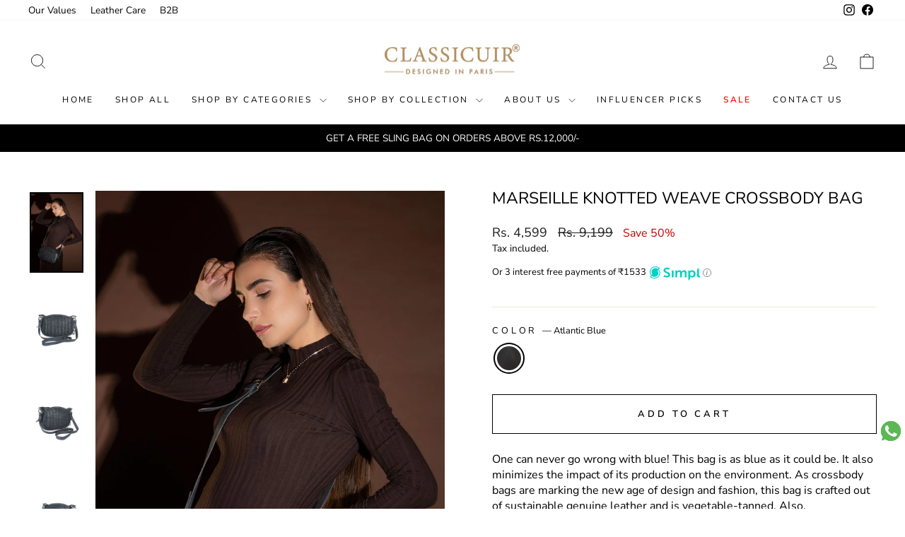

--- FILE ---
content_type: text/html; charset=utf-8
request_url: https://classicuir.com/products/marseille-knotted-weave-crossbody-bag
body_size: 46248
content:
<!doctype html>
<html class="no-js" lang="en" dir="ltr">
  <head>
    <!-- <script type="text/javascript">
// * Theme file for custom changes
try {
    // * Listening for the event "zecpeThemeScriptLoaded" on the document and executing the code
    window.zecpeCustomCode = function (){
      // * Custom code goes here
    }
} catch (err) {
    console.log(err)
}
</script>

<script>
  window.storeShopifyDomain = "classicuir-com.myshopify.com";
  window.Shopify = {
    ...window.Shopify,
    shop: storeShopifyDomain,
  };
  window.onload = () => {
    let shopifyObjectDomain = window?.Shopify?.shop;
    if (!window.Shopify.shop || !Shopify.shop.includes("myshopify.com")) {
      window.Shopify = {
        ...window.Shopify,
        shop: shopifyObjectDomain,
      };
    }
  };
  window.triggerSentry = (message) => {
  try {
    message = `[theme-script] :: ${message} :: ${window.location.href}`;
    fetch(`${window.zecpeHostName}/api/utils/sentry`, {
      method: "POST",
      body: JSON.stringify({ message, type: "error", sentry: true }),
      headers: {
        "Content-Type": "application/json",
      },
    });
  } catch (err) {
    console.error(`Zecpe sentry error :: ${err?.message}`);
  }
};
window.zecpeCheckFunctionAndCall = function (func, ...args) {
  try {
    let button = args[0];
    // * Checking if button is a valid HTML element
    if (button instanceof HTMLElement) {
      if (button && button.children) {
        if (Array.from(button.children).length === 2) {
          Array.from(button.children)[0].style.display = "grid";
          Array.from(button.children)[1].style.display = "none";
        }
        button.disabled = true;
        button.style.cursor = "not-allowed";
        // * Re-enabling button after 6 seconds
        setTimeout(() => {
          if (Array.from(button.children).length === 2) {
            Array.from(button.children)[0].style.display = "none";
            Array.from(button.children)[1].style.display = "flex";
          }
          button.removeAttribute("disabled");
          button.style.cursor = "pointer";
        }, 6000);
      }
    }
    if (typeof window[func] === "function") {
      window[func](...args);
    } else {
      let isZecpeThemeScriptLoaded = false;
      let script = document.createElement("script");
      script.type = "text/javascript";
      script.src = "https://cdn.zecpe.com/payModal/themeScript.js";
      script.id = "zecpe-theme-script";
      document.getElementsByTagName("head")[0].appendChild(script);
      // * Wait for 2 seconds, if script is not loaded redirect to /cart/checkout
      setTimeout(() => {
        if (!isZecpeThemeScriptLoaded) {
          window.location.href = "/cart/checkout";
        }
      }, 2000);
      script.onload = function () {
        isZecpeThemeScriptLoaded = true;
        // * Triggering the custom code handler to overrwite the default code
        window.zecpeCustomCode();
        window[func](...args);
      };
    }
  } catch (err) {
    window.triggerSentry(`zecpeCheckFunctionAndCall :: ${err?.message}`);
  }
};
window.ZecpeCheckVariant = (element, formElement = null) => {
  try {
    let addToCartBtn = element.closest("button");
    if (
      addToCartBtn &&
      addToCartBtn.textContent?.trim()?.toLowerCase() === "add to cart" &&
      addToCartBtn.disabled
    ) {
      return;
    }
    let productForm = formElement || element.closest("form");

    if (productForm) {
      let formObject = new Object();
      let formEntries = new FormData(productForm).entries();
      if (formEntries) {
        for (let entry of formEntries) formObject[entry[0]] = entry[1];
      }
      if (!formObject.id) {
        console.log(`Zecpe :: Id not found in form object`);
        return;
      }
      HandleBuyNowZecpe(element, productForm);
      return;
    }
  } catch (err) {
    window.triggerSentry(`ZecpeCheckVariant :: ${err?.message}`);
  }
};

</script>

<script type="text/javascript">
try {
  let buttonInnerHTML = `<div id="lds-ring"><div>&nbsp;</div><div>&nbsp;</div><div>&nbsp;</div><div>&nbsp;</div></div>
        <span class="occ-btn-text" style="display : flex;align-items : center;justify-content : center;">
          { ButtonText }
        </span>`;
  window.ZecpeCheckoutEventListenerHandler = (
    checkoutBtn,
    functionToBeInvoked
  ) => {
    try {
      // * Checking if button has zecpe-btn class
      if (!checkoutBtn.classList.contains("zecpe-btn")) {
        // * Checking if checkoutBtn is input tag
        if (checkoutBtn.nodeName === "INPUT") {
          // * Changing the checkoutBtn to a button tag
          const newCheckoutBtn = document.createElement("button");
          newCheckoutBtn.innerHTML = checkoutBtn.value;
          // * Apply all styles to the new button
          if (window.getComputedStyle) {
            const styles = window.getComputedStyle(checkoutBtn);
            for (let i = 0; i < styles.length; i++) {
              const style = styles[i];
              newCheckoutBtn.style[style] = styles.getPropertyValue(style);
            }
          }

          // * Assigning the same attributes to the new button
          for (let i = 0; i < checkoutBtn.attributes.length; i++) {
            newCheckoutBtn.setAttribute(
              checkoutBtn.attributes[i].name,
              checkoutBtn.attributes[i].value
            );
          }
          if(checkoutBtn?.parentNode){
            checkoutBtn.parentNode.insertBefore(newCheckoutBtn, checkoutBtn);
            checkoutBtn.parentNode.removeChild(checkoutBtn);
            checkoutBtn = newCheckoutBtn;
          }
        }
        // * Adding zecpe-btn class to the button
        checkoutBtn.classList.add("zecpe-btn");
        let eventCaptured = false;
        checkoutBtn.type = "button";
        checkoutBtn.addEventListener(
          "click",
          (e) => {
            // * Replacing the button innerHTML with buttonInnerHTML
            checkoutBtn.innerHTML = buttonInnerHTML.replace(
              "{ ButtonText }",
              checkoutBtn.innerHTML.trim()
            );
            checkoutBtn.classList.add("zecpe-btn-clicked");

            // * Stopping the event propagation
            e.preventDefault();
            e.stopPropagation();
            e.stopImmediatePropagation();
            if (window.zecpeCheckFunctionAndCall) {
              if (eventCaptured) return;
              eventCaptured = true;
              window.zecpeCheckFunctionAndCall(
                functionToBeInvoked,
                checkoutBtn
              );
            } else {
              window.location.href = "/cart/checkout";
            }
          },
          true
        );

        checkoutBtn.addEventListener("click", (e) => {
          // * Replacing the button innerHTML with buttonInnerHTML
          checkoutBtn.innerHTML = buttonInnerHTML.replace(
            "{ ButtonText }",
            checkoutBtn.innerHTML.trim()
          );
          checkoutBtn.classList.add("zecpe-btn-clicked");

          // * Stopping the event propagation
          e.preventDefault();
          e.stopPropagation();
          e.stopImmediatePropagation();

          if (window.zecpeCheckFunctionAndCall) {
            eventCaptured = true;
            window.zecpeCheckFunctionAndCall(functionToBeInvoked, checkoutBtn);
          } else {
            window.location.href = "/cart/checkout";
          }
        });
      }
    } catch (err) {
      window.triggerSentry(
        `Error in ZecpeCheckoutEventListenerHandler :: ${err?.message}`
      );
    }
  };
  const automateThemeSetup = () => {
    try {
      if (window.zecpeAutomatedThemeSetupDone) return;
      window.zecpeAutomatedThemeSetupDone = true;
      // * Adding mutation observer to handle the case when the checkout button is added dynamically
      // * select the node to observe for mutations (in this case, the body element)
      const targetNode = document.querySelector("body");

      // create a new instance of the MutationObserver
      const observer = new MutationObserver(function (mutationsList) {
        // loop through each mutation that has occurred
        for (let mutation of mutationsList) {
          // check if any nodes have been added
          if (mutation.type === "childList") {
            // loop through each added node
            for (let node of mutation.addedNodes) {
              // * Getting all the buttons and anchor tags from node and checking if the node itself is a button or anchor tag
              if (typeof node?.querySelectorAll !== "function") continue;
              let nodes = node.querySelectorAll("button, a, input");
              if (
                node &&
                (node.nodeName === "BUTTON" ||
                  node.nodeName === "A" ||
                  node.nodeName === "INPUT")
              ) {
                nodes = [node, ...nodes];
              }

              for (let node of nodes) {
                // check if the node is a button with textContent "Checkout"
                if (
                  (node.nodeName === "BUTTON" ||
                    node.nodeName === "A" ||
                    node.nodeName === "INPUT") &&
                  (node.textContent
                    ?.replace(/\s/g, "")
                    .toLowerCase()
                    ?.includes("checkout") ||
                    node.textContent
                      ?.replace(/\s/g, "")
                      .toLowerCase()
                      ?.includes("placeorder") ||
                    node.value
                      ?.replace(/\s/g, "")
                      .toLowerCase()
                      ?.includes("placeorder") ||
                    node.value
                      ?.replace(/\s/g, "")
                      .toLowerCase()
                      ?.includes("checkout"))
                ) {
                  // * perform any necessary action
                  ZecpeCheckoutEventListenerHandler(node, "handleOcc");
                } else if (
                  (node.nodeName === "BUTTON" ||
                    node.nodeName === "A" ||
                    node.nodeName === "INPUT") &&
                  (node.textContent
                    ?.replace(/\s/g, "")
                    .toLowerCase()
                    ?.includes("buynow") ||
                    node.textContent
                      ?.replace(/\s/g, "")
                      .toLowerCase()
                      ?.includes("buyitnow") ||
                    node.value
                      ?.replace(/\s/g, "")
                      .toLowerCase()
                      ?.includes("buyitnow") ||
                    node.value
                      ?.replace(/\s/g, "")
                      .toLowerCase()
                      ?.includes("buynow"))
                ) {
                  // * perform any necessary action
                  ZecpeCheckoutEventListenerHandler(node, "ZecpeCheckVariant");
                }
              }
            }
          }
        }
      });

      // * configure the observer to watch for childList mutations and subtree mutations
      const observerConfig = { childList: true, subtree: true };

      // * start observing the target node for mutations
      observer.observe(targetNode, observerConfig);

      // * Code to get all the buttons that have Checkout text on them
      let checkoutButtons = Array.from(
        document.querySelectorAll("button, a, input")
      ).filter((button) => {
        if (button.nodeName === "INPUT") {
          const buttonText = button.value.replace(/\s/g, "").toLowerCase();
          return (
            buttonText.includes("checkout") || buttonText.includes("placeorder")
          );
        } else {
          const buttonText = button.textContent
            .replace(/\s/g, "")
            .toLowerCase();
          return (
            buttonText.includes("checkout") || buttonText.includes("placeorder")
          );
        }
      });

      if (checkoutButtons.length) {
        checkoutButtons.forEach((checkoutBtn) => {
          ZecpeCheckoutEventListenerHandler(checkoutBtn, "handleOcc");
        });
      }
      let buyNowButtons = Array.from(
        document.querySelectorAll("button, a, input")
      ).filter((button) => {
        // Checking if button is input type
        if (button.nodeName === "INPUT") {
          const buttonText = button.value.replace(/\s/g, "").toLowerCase();
          return (
            buttonText.includes("buynow") || buttonText.includes("buyitnow")
          );
        } else {
          const buttonText = button.textContent
            .replace(/\s/g, "")
            .toLowerCase();
          return (
            buttonText.includes("buynow") || buttonText.includes("buyitnow")
          );
        }
      });
      if (buyNowButtons.length) {
        buyNowButtons.forEach((buyNowBtn) => {
          ZecpeCheckoutEventListenerHandler(buyNowBtn, "ZecpeCheckVariant");
        });
      }
    } catch (err) {
      window.triggerSentry(`Error in automateThemeSetup :: ${err?.message}`);
    }
  };
  window.addEventListener("DOMContentLoaded", automateThemeSetup);
  // window.addEventListener("load", automateThemeSetup);
} catch (err) {
  window.triggerSentry(
    `Error in doing automated theme setup :: ${err?.message}`
  );
}


</script>

<script async type="text/javascript">
    let themeScriptLoaded = false;
     // * Define a function to load the script with retries
  function loadScriptWithRetries(url, retries) {
    // * Checking if script is already loaded or retries are over
    if(retries <=0 || themeScriptLoaded) return;
    // * Creating a new script element
    let script = document.createElement('script');
    script.type = 'text/javascript';
    script.src = url;
    script.id = "zecpe-theme-script";
    script.async = true;
    script.onload = function() {
      // * Script loaded successfully
      themeScriptLoaded = true;
      // * Triggering the custom code handler to overrwite the default code
       window.zecpeCustomCode();
    };

    // * Append the script to the document head
    document.head.appendChild(script);

    // * Retrying after 2 seconds
    setTimeout(function() {
      loadScriptWithRetries(url, retries - 1);
    }, 2000);
  }
  // * Call the loadScriptWithRetries function with the script URL and retries count
  loadScriptWithRetries('https://cdn.zecpe.com/payModal/themeScript.js', 3);

</script>


<style>
    #occ-payment-loader {
      width: 40px;
      height: 40px;
      margin: auto !important;
      color: #000 !important;
      background: linear-gradient(currentColor 0 0), linear-gradient(currentColor 0 0), linear-gradient(currentColor 0 0), linear-gradient(currentColor 0 0);
      background-size: 21px 21px;
      background-repeat: no-repeat;
      animation: sh5 1.5s infinite cubic-bezier(0.3, 1, 0, 1);
    }
    @keyframes sh5 {
      0% {
        background-position: 0 0, 100% 0, 100% 100%, 0 100%;
      }
      33% {
        background-position: 0 0, 100% 0, 100% 100%, 0 100%;
        width: 60px;
        height: 60px;
      }
      66% {
        background-position: 100% 0, 100% 100%, 0 100%, 0 0;
        width: 60px;
        height: 60px;
      }
      100% {
        background-position: 100% 0, 100% 100%, 0 100%, 0 0;
      }
    }
 
    #occ-payment-loader-container {
      min-height: 60px;
      height: 60px;
      display: grid;
      place-items: center;
    }
    .zecpe-btn-clicked::after, .zecpe-btn-clicked::before {
      content : "" !important;
    }
    #zecpe-overlay {
      display: grid;
      position: fixed;
      top: 0;
      place-items: center;
      left: 0;
      z-index: 99999999999999;
      justify-content: center;
      align-items: center;
      width: 100vw;
      height: 100vh;
      background: #fff;
    }
 
    #zecpe-btn-text {
      line-height: 18px;
      text-align: left;
    }
 
    #zecpe-btn-header {
      font-weight: 600;
    }
    #zecpe-btn-desc {
      font-weight: 600;
      font-size: 11px;
    }
    #zecpe-arrow-icon {
      display: inline
    }
 
    .zecpe-buy-now {
      background: #000;
      width: 100%;
      font-weight: 700;
      text-transform: uppercase;
      letter-spacing: 0.3em;
      font-size: 13px;
      font-family: Montserrat, sans-serif;
      color: #fff;
      height: 46px;
      max-height: 46px;
      position: relative;
    }
    #lds-ring {
      display: none;
      position : relative;
      width: 100%;
      height: 30px;
      place-items: center;
      text-align: center;
      max-height: 100%;
    }
    #lds-ring div {
      box-sizing: border-box;
      display: block;
      width: 24px;
      position : absolute;
      height: 24px;
      margin: 3px;
      border: 3px solid #fff;
      border-radius: 50%;
      animation: lds-ring 1.2s cubic-bezier(0.5, 0, 0.5, 1) infinite;
      border-color: #fff transparent transparent transparent;
    }
    #lds-ring div:nth-child(1) {
      animation-delay: -0.45s;
    }
    #lds-ring div:nth-child(2) {
      animation-delay: -0.3s;
    }
    #lds-ring div:nth-child(3) {
      animation-delay: -0.15s;
    }
    @keyframes lds-ring {
      0% {
        transform: rotate(0deg);
      }
      100% {
        transform: rotate(360deg);
      }
    }
    @media only screen and (max-width: 768px) {
      .zecpe-buy-now {
        font-size: 11px;
      }
      #zecpe-btn-header {
        font-size: 14px
      }
      #zecpe-arrow-icon {
        display: none
      }
      #zecpe-btn-text {
        font-size: 14px;
      }
      #zecpe-btn-desc {
        font-size: 7px;
      }
    }
  </style> -->
    <meta charset="utf-8">
    <meta http-equiv="X-UA-Compatible" content="IE=edge,chrome=1">
    <meta name="viewport" content="width=device-width,initial-scale=1">
    <meta name="theme-color" content="#111111">
    <link rel="canonical" href="https://classicuir.com/products/marseille-knotted-weave-crossbody-bag">
    <link rel="preconnect" href="https://cdn.shopify.com" crossorigin>
    <link rel="preconnect" href="https://fonts.shopifycdn.com" crossorigin>
    <link rel="dns-prefetch" href="https://productreviews.shopifycdn.com">
    <link rel="dns-prefetch" href="https://ajax.googleapis.com">
    <link rel="dns-prefetch" href="https://maps.googleapis.com">
    <link rel="dns-prefetch" href="https://maps.gstatic.com"><link rel="shortcut icon" href="//classicuir.com/cdn/shop/files/logo_32x32.png?v=1640088857" type="image/png"><title>Marseille Knotted Weave Crossbody Bag
&ndash; Classicuir
</title>
<meta name="description" content="One can never go wrong with blue! This bag is as blue as it could be. It also minimizes the impact of its production on the environment. As crossbody bags are marking the new age of design and fashion, this bag is crafted out of sustainable genuine leather and is vegetable-tanned. Also, the knotted weaving design is to"><meta property="og:site_name" content="Classicuir">
  <meta property="og:url" content="https://classicuir.com/products/marseille-knotted-weave-crossbody-bag">
  <meta property="og:title" content="Marseille Knotted Weave Crossbody Bag">
  <meta property="og:type" content="product">
  <meta property="og:description" content="One can never go wrong with blue! This bag is as blue as it could be. It also minimizes the impact of its production on the environment. As crossbody bags are marking the new age of design and fashion, this bag is crafted out of sustainable genuine leather and is vegetable-tanned. Also, the knotted weaving design is to"><meta property="og:image" content="http://classicuir.com/cdn/shop/products/Group4_f2b86c8f-8fd1-46f7-ae46-b58681f99f02.jpg?v=1644664883">
    <meta property="og:image:secure_url" content="https://classicuir.com/cdn/shop/products/Group4_f2b86c8f-8fd1-46f7-ae46-b58681f99f02.jpg?v=1644664883">
    <meta property="og:image:width" content="1000">
    <meta property="og:image:height" content="1500"><meta name="twitter:site" content="@">
  <meta name="twitter:card" content="summary_large_image">
  <meta name="twitter:title" content="Marseille Knotted Weave Crossbody Bag">
  <meta name="twitter:description" content="One can never go wrong with blue! This bag is as blue as it could be. It also minimizes the impact of its production on the environment. As crossbody bags are marking the new age of design and fashion, this bag is crafted out of sustainable genuine leather and is vegetable-tanned. Also, the knotted weaving design is to">
<style data-shopify>@font-face {
  font-family: "Nunito Sans";
  font-weight: 400;
  font-style: normal;
  font-display: swap;
  src: url("//classicuir.com/cdn/fonts/nunito_sans/nunitosans_n4.0276fe080df0ca4e6a22d9cb55aed3ed5ba6b1da.woff2") format("woff2"),
       url("//classicuir.com/cdn/fonts/nunito_sans/nunitosans_n4.b4964bee2f5e7fd9c3826447e73afe2baad607b7.woff") format("woff");
}

  @font-face {
  font-family: "Nunito Sans";
  font-weight: 400;
  font-style: normal;
  font-display: swap;
  src: url("//classicuir.com/cdn/fonts/nunito_sans/nunitosans_n4.0276fe080df0ca4e6a22d9cb55aed3ed5ba6b1da.woff2") format("woff2"),
       url("//classicuir.com/cdn/fonts/nunito_sans/nunitosans_n4.b4964bee2f5e7fd9c3826447e73afe2baad607b7.woff") format("woff");
}


  @font-face {
  font-family: "Nunito Sans";
  font-weight: 600;
  font-style: normal;
  font-display: swap;
  src: url("//classicuir.com/cdn/fonts/nunito_sans/nunitosans_n6.6e9464eba570101a53130c8130a9e17a8eb55c21.woff2") format("woff2"),
       url("//classicuir.com/cdn/fonts/nunito_sans/nunitosans_n6.25a0ac0c0a8a26038c7787054dd6058dfbc20fa8.woff") format("woff");
}

  @font-face {
  font-family: "Nunito Sans";
  font-weight: 400;
  font-style: italic;
  font-display: swap;
  src: url("//classicuir.com/cdn/fonts/nunito_sans/nunitosans_i4.6e408730afac1484cf297c30b0e67c86d17fc586.woff2") format("woff2"),
       url("//classicuir.com/cdn/fonts/nunito_sans/nunitosans_i4.c9b6dcbfa43622b39a5990002775a8381942ae38.woff") format("woff");
}

  @font-face {
  font-family: "Nunito Sans";
  font-weight: 600;
  font-style: italic;
  font-display: swap;
  src: url("//classicuir.com/cdn/fonts/nunito_sans/nunitosans_i6.e62a4aa1de9af615155fca680231620b75369d24.woff2") format("woff2"),
       url("//classicuir.com/cdn/fonts/nunito_sans/nunitosans_i6.84ec3dfef4c401afbcd538286a9d65b772072e4b.woff") format("woff");
}

</style><link href="//classicuir.com/cdn/shop/t/19/assets/theme.css?v=80696415379385956471752041197" rel="stylesheet" type="text/css" media="all" />
<style data-shopify>:root {
    --typeHeaderPrimary: "Nunito Sans";
    --typeHeaderFallback: sans-serif;
    --typeHeaderSize: 27px;
    --typeHeaderWeight: 400;
    --typeHeaderLineHeight: 1;
    --typeHeaderSpacing: 0.0em;

    --typeBasePrimary:"Nunito Sans";
    --typeBaseFallback:sans-serif;
    --typeBaseSize: 16px;
    --typeBaseWeight: 400;
    --typeBaseSpacing: 0.0em;
    --typeBaseLineHeight: 1.4;
    --typeBaselineHeightMinus01: 1.3;

    --typeCollectionTitle: 15px;

    --iconWeight: 2px;
    --iconLinecaps: miter;

    
        --buttonRadius: 0;
    

    --colorGridOverlayOpacity: 0.1;
    }

    .placeholder-content {
    background-image: linear-gradient(100deg, #ffffff 40%, #f7f7f7 63%, #ffffff 79%);
    }</style><script>
      document.documentElement.className = document.documentElement.className.replace('no-js', 'js');

      window.theme = window.theme || {};
      theme.routes = {
        home: "/",
        cart: "/cart.js",
        cartPage: "/cart",
        cartAdd: "/cart/add.js",
        cartChange: "/cart/change.js",
        search: "/search",
        predictiveSearch: "/search/suggest"
      };
      theme.strings = {
        soldOut: "Sold Out",
        unavailable: "Unavailable",
        inStockLabel: "In stock, ready to ship",
        oneStockLabel: "Low stock - [count] item left",
        otherStockLabel: "Low stock - [count] items left",
        willNotShipUntil: "Ready to ship [date]",
        willBeInStockAfter: "Back in stock [date]",
        waitingForStock: "Inventory on the way",
        savePrice: "Save [saved_amount]",
        cartEmpty: "Your cart is currently empty.",
        cartTermsConfirmation: "You must agree with the terms and conditions of sales to check out",
        searchCollections: "Collections",
        searchPages: "Pages",
        searchArticles: "Articles",
        productFrom: "from ",
        maxQuantity: "You can only have [quantity] of [title] in your cart."
      };
      theme.settings = {
        cartType: "drawer",
        isCustomerTemplate: false,
        moneyFormat: "Rs. {{amount_no_decimals}}",
        saveType: "percent",
        productImageSize: "natural",
        productImageCover: false,
        predictiveSearch: true,
        predictiveSearchType: null,
        predictiveSearchVendor: false,
        predictiveSearchPrice: false,
        quickView: true,
        themeName: 'Impulse',
        themeVersion: "7.4.0"
      };
    </script>

    <script>window.performance && window.performance.mark && window.performance.mark('shopify.content_for_header.start');</script><meta name="google-site-verification" content="fVbVdd6G70z9s0tDu3SRhOaWjbCnKITMO7YTvDG_R_w">
<meta id="shopify-digital-wallet" name="shopify-digital-wallet" content="/55018225718/digital_wallets/dialog">
<link rel="alternate" type="application/json+oembed" href="https://classicuir.com/products/marseille-knotted-weave-crossbody-bag.oembed">
<script async="async" src="/checkouts/internal/preloads.js?locale=en-IN"></script>
<script id="shopify-features" type="application/json">{"accessToken":"71763ffab2af103644577e27d5311541","betas":["rich-media-storefront-analytics"],"domain":"classicuir.com","predictiveSearch":true,"shopId":55018225718,"locale":"en"}</script>
<script>var Shopify = Shopify || {};
Shopify.shop = "classicuir-com.myshopify.com";
Shopify.locale = "en";
Shopify.currency = {"active":"INR","rate":"1.0"};
Shopify.country = "IN";
Shopify.theme = {"name":"fv3 \u003c\u003c  Impulse - Simpl (Do Not Delete)","id":141635682358,"schema_name":"Impulse","schema_version":"7.4.0","theme_store_id":857,"role":"main"};
Shopify.theme.handle = "null";
Shopify.theme.style = {"id":null,"handle":null};
Shopify.cdnHost = "classicuir.com/cdn";
Shopify.routes = Shopify.routes || {};
Shopify.routes.root = "/";</script>
<script type="module">!function(o){(o.Shopify=o.Shopify||{}).modules=!0}(window);</script>
<script>!function(o){function n(){var o=[];function n(){o.push(Array.prototype.slice.apply(arguments))}return n.q=o,n}var t=o.Shopify=o.Shopify||{};t.loadFeatures=n(),t.autoloadFeatures=n()}(window);</script>
<script id="shop-js-analytics" type="application/json">{"pageType":"product"}</script>
<script defer="defer" async type="module" src="//classicuir.com/cdn/shopifycloud/shop-js/modules/v2/client.init-shop-cart-sync_BN7fPSNr.en.esm.js"></script>
<script defer="defer" async type="module" src="//classicuir.com/cdn/shopifycloud/shop-js/modules/v2/chunk.common_Cbph3Kss.esm.js"></script>
<script defer="defer" async type="module" src="//classicuir.com/cdn/shopifycloud/shop-js/modules/v2/chunk.modal_DKumMAJ1.esm.js"></script>
<script type="module">
  await import("//classicuir.com/cdn/shopifycloud/shop-js/modules/v2/client.init-shop-cart-sync_BN7fPSNr.en.esm.js");
await import("//classicuir.com/cdn/shopifycloud/shop-js/modules/v2/chunk.common_Cbph3Kss.esm.js");
await import("//classicuir.com/cdn/shopifycloud/shop-js/modules/v2/chunk.modal_DKumMAJ1.esm.js");

  window.Shopify.SignInWithShop?.initShopCartSync?.({"fedCMEnabled":true,"windoidEnabled":true});

</script>
<script>(function() {
  var isLoaded = false;
  function asyncLoad() {
    if (isLoaded) return;
    isLoaded = true;
    var urls = ["https:\/\/cdn.zecpe.com\/payModal\/events-embed.js?shop=classicuir-com.myshopify.com","https:\/\/cdn.zecpe.com\/payModal\/script.js?shop=classicuir-com.myshopify.com","https:\/\/cdn.nfcube.com\/instafeed-ed48a1a1934452a3776df9ac5aa68597.js?shop=classicuir-com.myshopify.com","https:\/\/returns.saara.io\/static\/prod-custom-checkout-v2.js?shop=classicuir-com.myshopify.com","https:\/\/cdn.zecpe.com\/payModal\/checkout.js?shop=classicuir-com.myshopify.com","https:\/\/sr-cdn.shiprocket.in\/sr-promise\/static\/uc.js?channel_id=4\u0026sr_company_id=1189330\u0026shop=classicuir-com.myshopify.com","https:\/\/convert.shipway.com\/dashboard\/js\/shpwidget.js?shop=classicuir-com.myshopify.com"];
    for (var i = 0; i < urls.length; i++) {
      var s = document.createElement('script');
      s.type = 'text/javascript';
      s.async = true;
      s.src = urls[i];
      var x = document.getElementsByTagName('script')[0];
      x.parentNode.insertBefore(s, x);
    }
  };
  if(window.attachEvent) {
    window.attachEvent('onload', asyncLoad);
  } else {
    window.addEventListener('load', asyncLoad, false);
  }
})();</script>
<script id="__st">var __st={"a":55018225718,"offset":-18000,"reqid":"e7ee3f3b-b5c1-44c8-9281-206fc971be43-1769898193","pageurl":"classicuir.com\/products\/marseille-knotted-weave-crossbody-bag","u":"4c0497ec008e","p":"product","rtyp":"product","rid":6673033887798};</script>
<script>window.ShopifyPaypalV4VisibilityTracking = true;</script>
<script id="captcha-bootstrap">!function(){'use strict';const t='contact',e='account',n='new_comment',o=[[t,t],['blogs',n],['comments',n],[t,'customer']],c=[[e,'customer_login'],[e,'guest_login'],[e,'recover_customer_password'],[e,'create_customer']],r=t=>t.map((([t,e])=>`form[action*='/${t}']:not([data-nocaptcha='true']) input[name='form_type'][value='${e}']`)).join(','),a=t=>()=>t?[...document.querySelectorAll(t)].map((t=>t.form)):[];function s(){const t=[...o],e=r(t);return a(e)}const i='password',u='form_key',d=['recaptcha-v3-token','g-recaptcha-response','h-captcha-response',i],f=()=>{try{return window.sessionStorage}catch{return}},m='__shopify_v',_=t=>t.elements[u];function p(t,e,n=!1){try{const o=window.sessionStorage,c=JSON.parse(o.getItem(e)),{data:r}=function(t){const{data:e,action:n}=t;return t[m]||n?{data:e,action:n}:{data:t,action:n}}(c);for(const[e,n]of Object.entries(r))t.elements[e]&&(t.elements[e].value=n);n&&o.removeItem(e)}catch(o){console.error('form repopulation failed',{error:o})}}const l='form_type',E='cptcha';function T(t){t.dataset[E]=!0}const w=window,h=w.document,L='Shopify',v='ce_forms',y='captcha';let A=!1;((t,e)=>{const n=(g='f06e6c50-85a8-45c8-87d0-21a2b65856fe',I='https://cdn.shopify.com/shopifycloud/storefront-forms-hcaptcha/ce_storefront_forms_captcha_hcaptcha.v1.5.2.iife.js',D={infoText:'Protected by hCaptcha',privacyText:'Privacy',termsText:'Terms'},(t,e,n)=>{const o=w[L][v],c=o.bindForm;if(c)return c(t,g,e,D).then(n);var r;o.q.push([[t,g,e,D],n]),r=I,A||(h.body.append(Object.assign(h.createElement('script'),{id:'captcha-provider',async:!0,src:r})),A=!0)});var g,I,D;w[L]=w[L]||{},w[L][v]=w[L][v]||{},w[L][v].q=[],w[L][y]=w[L][y]||{},w[L][y].protect=function(t,e){n(t,void 0,e),T(t)},Object.freeze(w[L][y]),function(t,e,n,w,h,L){const[v,y,A,g]=function(t,e,n){const i=e?o:[],u=t?c:[],d=[...i,...u],f=r(d),m=r(i),_=r(d.filter((([t,e])=>n.includes(e))));return[a(f),a(m),a(_),s()]}(w,h,L),I=t=>{const e=t.target;return e instanceof HTMLFormElement?e:e&&e.form},D=t=>v().includes(t);t.addEventListener('submit',(t=>{const e=I(t);if(!e)return;const n=D(e)&&!e.dataset.hcaptchaBound&&!e.dataset.recaptchaBound,o=_(e),c=g().includes(e)&&(!o||!o.value);(n||c)&&t.preventDefault(),c&&!n&&(function(t){try{if(!f())return;!function(t){const e=f();if(!e)return;const n=_(t);if(!n)return;const o=n.value;o&&e.removeItem(o)}(t);const e=Array.from(Array(32),(()=>Math.random().toString(36)[2])).join('');!function(t,e){_(t)||t.append(Object.assign(document.createElement('input'),{type:'hidden',name:u})),t.elements[u].value=e}(t,e),function(t,e){const n=f();if(!n)return;const o=[...t.querySelectorAll(`input[type='${i}']`)].map((({name:t})=>t)),c=[...d,...o],r={};for(const[a,s]of new FormData(t).entries())c.includes(a)||(r[a]=s);n.setItem(e,JSON.stringify({[m]:1,action:t.action,data:r}))}(t,e)}catch(e){console.error('failed to persist form',e)}}(e),e.submit())}));const S=(t,e)=>{t&&!t.dataset[E]&&(n(t,e.some((e=>e===t))),T(t))};for(const o of['focusin','change'])t.addEventListener(o,(t=>{const e=I(t);D(e)&&S(e,y())}));const B=e.get('form_key'),M=e.get(l),P=B&&M;t.addEventListener('DOMContentLoaded',(()=>{const t=y();if(P)for(const e of t)e.elements[l].value===M&&p(e,B);[...new Set([...A(),...v().filter((t=>'true'===t.dataset.shopifyCaptcha))])].forEach((e=>S(e,t)))}))}(h,new URLSearchParams(w.location.search),n,t,e,['guest_login'])})(!0,!0)}();</script>
<script integrity="sha256-4kQ18oKyAcykRKYeNunJcIwy7WH5gtpwJnB7kiuLZ1E=" data-source-attribution="shopify.loadfeatures" defer="defer" src="//classicuir.com/cdn/shopifycloud/storefront/assets/storefront/load_feature-a0a9edcb.js" crossorigin="anonymous"></script>
<script data-source-attribution="shopify.dynamic_checkout.dynamic.init">var Shopify=Shopify||{};Shopify.PaymentButton=Shopify.PaymentButton||{isStorefrontPortableWallets:!0,init:function(){window.Shopify.PaymentButton.init=function(){};var t=document.createElement("script");t.src="https://classicuir.com/cdn/shopifycloud/portable-wallets/latest/portable-wallets.en.js",t.type="module",document.head.appendChild(t)}};
</script>
<script data-source-attribution="shopify.dynamic_checkout.buyer_consent">
  function portableWalletsHideBuyerConsent(e){var t=document.getElementById("shopify-buyer-consent"),n=document.getElementById("shopify-subscription-policy-button");t&&n&&(t.classList.add("hidden"),t.setAttribute("aria-hidden","true"),n.removeEventListener("click",e))}function portableWalletsShowBuyerConsent(e){var t=document.getElementById("shopify-buyer-consent"),n=document.getElementById("shopify-subscription-policy-button");t&&n&&(t.classList.remove("hidden"),t.removeAttribute("aria-hidden"),n.addEventListener("click",e))}window.Shopify?.PaymentButton&&(window.Shopify.PaymentButton.hideBuyerConsent=portableWalletsHideBuyerConsent,window.Shopify.PaymentButton.showBuyerConsent=portableWalletsShowBuyerConsent);
</script>
<script data-source-attribution="shopify.dynamic_checkout.cart.bootstrap">document.addEventListener("DOMContentLoaded",(function(){function t(){return document.querySelector("shopify-accelerated-checkout-cart, shopify-accelerated-checkout")}if(t())Shopify.PaymentButton.init();else{new MutationObserver((function(e,n){t()&&(Shopify.PaymentButton.init(),n.disconnect())})).observe(document.body,{childList:!0,subtree:!0})}}));
</script>

<script>window.performance && window.performance.mark && window.performance.mark('shopify.content_for_header.end');</script>

    <script src="//classicuir.com/cdn/shop/t/19/assets/vendor-scripts-v11.js" defer="defer"></script><script src="//classicuir.com/cdn/shop/t/19/assets/theme.js?v=66447858802808184731752041176" defer="defer"></script>
    <script type="text/javascript">
      (function(c,l,a,r,i,t,y){
          c[a]=c[a]||function(){(c[a].q=c[a].q||[]).push(arguments)};
          t=l.createElement(r);t.async=1;t.src="https://www.clarity.ms/tag/"+i;
          y=l.getElementsByTagName(r)[0];y.parentNode.insertBefore(t,y);
      })(window, document, "clarity", "script", "rv3p87gxej");
    </script>
    <input type="hidden" value="true" id="srCheckoutAutoOnboardClient"/>
<link rel="stylesheet" href="https://fastrr-boost-ui.pickrr.com/assets/styles/sr-checkout.css">
<script src="https://fastrr-boost-ui.pickrr.com/assets/js/channels/shopify.js" defer></script>
<script src="https://fastrr-boost-ui.pickrr.com/assets/js/channels/shiprocketMarketing.js" defer></script>

 <!-- BTN - CUST - SCRIPT - START  -->
 <input type="hidden" value="true" id="shiprocketCheckoutBtnStylesCheck"/>
 <style>
   button.btn.cart__checkout.zecpe-btn{
     display:none!important;
   }
 </style>
 <script>
   let btnStyles = null;
   
     btnStyles = {"sr-headless-checkout":{"height":"50px","border-radius":"1px"},"sr-button-text-container":{"font-size":"13px"},"sr-payment-icons":{"display":"block"},"sr-discount-label":{"display":"none"},"sr-powered-by":{"display":"block","right":"6px"}}
   
       
   if (btnStyles && typeof btnStyles === 'object') {
     const styleElement = document.createElement("style");
     styleElement.type = "text/css";
     let cssRules = "";
 
     Object.entries(btnStyles).forEach(([className, styles]) => {
       // Convert styles object to CSS rules with !important
       const stylesString = Object.entries(styles)
         .filter(([key]) => key !== "text" && key !== "animation") // Exclude text and animation
         .map(([key, value]) => `${key}: ${value} !important;`)
         .join(" ");
 
       // Define the animation keyframes if needed
       let animationRule = "";
       if (styles.animation === "horizontal-jiggle") {
         animationRule = `
           @keyframes horizontal-jiggle {
             0%, 100% { transform: translateX(0); }
             25% { transform: translateX(-5px); }
             50% { transform: translateX(5px); }
             75% { transform: translateX(-5px); }
           }
         `;
       }
 
       // Base CSS rule for the class
       let cssRule = `
         ${animationRule}
 
         .${className} {
           ${stylesString}
           font-family: -apple-system, BlinkMacSystemFont, "Segoe UI", Roboto, "Helvetica Neue", Arial, sans-serif !important;
           ${styles.animation === "horizontal-jiggle" ? "animation: horizontal-jiggle 1s ease-in-out infinite;" : ""}
         }
       `;
 
       // If 'text' key exists, append additional CSS rules
       if (styles.text) {
         cssRule += `
           .${className}:after {
             content: "${styles.text}";
           }
           .${className} span {
             display: none !important;
           }
         `;
       }
 
       cssRules += cssRule;
     });
 
     // Set the CSS rules in the style element
     styleElement.textContent = cssRules;
     // Append the style element to the head
     document.head.appendChild(styleElement);
   }
 </script>
  <!-- BTN - CUST - SCRIPT - END  -->
 

    <!-- Global Time Zone Script Shiprocket Checkout Start -->
    <script>
  function getUserTimezone() {
    return Intl.DateTimeFormat().resolvedOptions().timeZone;
  }
  function renderButton(showShiprocketCheckout) {
    let modifiedCSS = "";
    if (showShiprocketCheckout) {
      modifiedCSS = `
        button[name="checkout"]{display:none !important;}
        .shopify-payment-button__button.shopify-payment-button__button--unbranded{display:none !important;}
      `;
    } else {
      modifiedCSS = `
        .shiprocket-headless{display:none !important;}
      `;
    }
    const styleElement = document.createElement("style");
    styleElement.textContent = modifiedCSS;
    document.head.appendChild(styleElement);
  }
  function checkAndSetButtonVisibility() {
    const indiaTimezones = ["Asia/Kolkata", "Asia/Calcutta"];
    const userTimezone = getUserTimezone();
    const isIndia = indiaTimezones.includes(userTimezone);
    renderButton(isIndia);
  }
  checkAndSetButtonVisibility();
</script>
<!-- Global Time Zone Script Shiprocket Checkout End  -->

  <!-- BEGIN app block: shopify://apps/judge-me-reviews/blocks/judgeme_core/61ccd3b1-a9f2-4160-9fe9-4fec8413e5d8 --><!-- Start of Judge.me Core -->






<link rel="dns-prefetch" href="https://cdnwidget.judge.me">
<link rel="dns-prefetch" href="https://cdn.judge.me">
<link rel="dns-prefetch" href="https://cdn1.judge.me">
<link rel="dns-prefetch" href="https://api.judge.me">

<script data-cfasync='false' class='jdgm-settings-script'>window.jdgmSettings={"pagination":5,"disable_web_reviews":false,"badge_no_review_text":"No reviews","badge_n_reviews_text":"{{ n }} review/reviews","badge_star_color":"#FBC500","hide_badge_preview_if_no_reviews":true,"badge_hide_text":true,"enforce_center_preview_badge":false,"widget_title":"Customer Reviews","widget_open_form_text":"Write a review","widget_close_form_text":"Cancel review","widget_refresh_page_text":"Refresh page","widget_summary_text":"Based on {{ number_of_reviews }} review/reviews","widget_no_review_text":"Be the first to write a review","widget_name_field_text":"Display name","widget_verified_name_field_text":"Verified Name (public)","widget_name_placeholder_text":"Display name","widget_required_field_error_text":"This field is required.","widget_email_field_text":"Email address","widget_verified_email_field_text":"Verified Email (private, can not be edited)","widget_email_placeholder_text":"Your email address","widget_email_field_error_text":"Please enter a valid email address.","widget_rating_field_text":"Rating","widget_review_title_field_text":"Review Title","widget_review_title_placeholder_text":"Give your review a title","widget_review_body_field_text":"Review content","widget_review_body_placeholder_text":"Start writing here...","widget_pictures_field_text":"Picture/Video (optional)","widget_submit_review_text":"Submit Review","widget_submit_verified_review_text":"Submit Verified Review","widget_submit_success_msg_with_auto_publish":"Thank you! Please refresh the page in a few moments to see your review. You can remove or edit your review by logging into \u003ca href='https://judge.me/login' target='_blank' rel='nofollow noopener'\u003eJudge.me\u003c/a\u003e","widget_submit_success_msg_no_auto_publish":"Thank you! Your review will be published as soon as it is approved by the shop admin. You can remove or edit your review by logging into \u003ca href='https://judge.me/login' target='_blank' rel='nofollow noopener'\u003eJudge.me\u003c/a\u003e","widget_show_default_reviews_out_of_total_text":"Showing {{ n_reviews_shown }} out of {{ n_reviews }} reviews.","widget_show_all_link_text":"Show all","widget_show_less_link_text":"Show less","widget_author_said_text":"{{ reviewer_name }} said:","widget_days_text":"{{ n }} days ago","widget_weeks_text":"{{ n }} week/weeks ago","widget_months_text":"{{ n }} month/months ago","widget_years_text":"{{ n }} year/years ago","widget_yesterday_text":"Yesterday","widget_today_text":"Today","widget_replied_text":"\u003e\u003e {{ shop_name }} replied:","widget_read_more_text":"Read more","widget_reviewer_name_as_initial":"","widget_rating_filter_color":"#fbcd0a","widget_rating_filter_see_all_text":"See all reviews","widget_sorting_most_recent_text":"Most Recent","widget_sorting_highest_rating_text":"Highest Rating","widget_sorting_lowest_rating_text":"Lowest Rating","widget_sorting_with_pictures_text":"Only Pictures","widget_sorting_most_helpful_text":"Most Helpful","widget_open_question_form_text":"Ask a question","widget_reviews_subtab_text":"Reviews","widget_questions_subtab_text":"Questions","widget_question_label_text":"Question","widget_answer_label_text":"Answer","widget_question_placeholder_text":"Write your question here","widget_submit_question_text":"Submit Question","widget_question_submit_success_text":"Thank you for your question! We will notify you once it gets answered.","widget_star_color":"#FBC500","verified_badge_text":"Verified","verified_badge_bg_color":"","verified_badge_text_color":"","verified_badge_placement":"left-of-reviewer-name","widget_review_max_height":"","widget_hide_border":false,"widget_social_share":false,"widget_thumb":false,"widget_review_location_show":false,"widget_location_format":"","all_reviews_include_out_of_store_products":true,"all_reviews_out_of_store_text":"(out of store)","all_reviews_pagination":100,"all_reviews_product_name_prefix_text":"about","enable_review_pictures":true,"enable_question_anwser":false,"widget_theme":"default","review_date_format":"mm/dd/yyyy","default_sort_method":"most-recent","widget_product_reviews_subtab_text":"Product Reviews","widget_shop_reviews_subtab_text":"Shop Reviews","widget_other_products_reviews_text":"Reviews for other products","widget_store_reviews_subtab_text":"Store reviews","widget_no_store_reviews_text":"This store hasn't received any reviews yet","widget_web_restriction_product_reviews_text":"This product hasn't received any reviews yet","widget_no_items_text":"No items found","widget_show_more_text":"Show more","widget_write_a_store_review_text":"Write a Store Review","widget_other_languages_heading":"Reviews in Other Languages","widget_translate_review_text":"Translate review to {{ language }}","widget_translating_review_text":"Translating...","widget_show_original_translation_text":"Show original ({{ language }})","widget_translate_review_failed_text":"Review couldn't be translated.","widget_translate_review_retry_text":"Retry","widget_translate_review_try_again_later_text":"Try again later","show_product_url_for_grouped_product":false,"widget_sorting_pictures_first_text":"Pictures First","show_pictures_on_all_rev_page_mobile":false,"show_pictures_on_all_rev_page_desktop":false,"floating_tab_hide_mobile_install_preference":false,"floating_tab_button_name":"★ Reviews","floating_tab_title":"Let customers speak for us","floating_tab_button_color":"","floating_tab_button_background_color":"","floating_tab_url":"","floating_tab_url_enabled":false,"floating_tab_tab_style":"text","all_reviews_text_badge_text":"Customers rate us {{ shop.metafields.judgeme.all_reviews_rating | round: 1 }}/5 based on {{ shop.metafields.judgeme.all_reviews_count }} reviews.","all_reviews_text_badge_text_branded_style":"{{ shop.metafields.judgeme.all_reviews_rating | round: 1 }} out of 5 stars based on {{ shop.metafields.judgeme.all_reviews_count }} reviews","is_all_reviews_text_badge_a_link":false,"show_stars_for_all_reviews_text_badge":false,"all_reviews_text_badge_url":"","all_reviews_text_style":"text","all_reviews_text_color_style":"judgeme_brand_color","all_reviews_text_color":"#108474","all_reviews_text_show_jm_brand":true,"featured_carousel_show_header":true,"featured_carousel_title":"Let customers speak for us","testimonials_carousel_title":"Customers are saying","videos_carousel_title":"Real customer stories","cards_carousel_title":"Customers are saying","featured_carousel_count_text":"from {{ n }} reviews","featured_carousel_add_link_to_all_reviews_page":false,"featured_carousel_url":"","featured_carousel_show_images":true,"featured_carousel_autoslide_interval":5,"featured_carousel_arrows_on_the_sides":false,"featured_carousel_height":250,"featured_carousel_width":80,"featured_carousel_image_size":0,"featured_carousel_image_height":250,"featured_carousel_arrow_color":"#eeeeee","verified_count_badge_style":"vintage","verified_count_badge_orientation":"horizontal","verified_count_badge_color_style":"judgeme_brand_color","verified_count_badge_color":"#108474","is_verified_count_badge_a_link":false,"verified_count_badge_url":"","verified_count_badge_show_jm_brand":true,"widget_rating_preset_default":5,"widget_first_sub_tab":"product-reviews","widget_show_histogram":true,"widget_histogram_use_custom_color":false,"widget_pagination_use_custom_color":false,"widget_star_use_custom_color":false,"widget_verified_badge_use_custom_color":false,"widget_write_review_use_custom_color":false,"picture_reminder_submit_button":"Upload Pictures","enable_review_videos":false,"mute_video_by_default":false,"widget_sorting_videos_first_text":"Videos First","widget_review_pending_text":"Pending","featured_carousel_items_for_large_screen":3,"social_share_options_order":"Facebook,Twitter","remove_microdata_snippet":true,"disable_json_ld":false,"enable_json_ld_products":false,"preview_badge_show_question_text":false,"preview_badge_no_question_text":"No questions","preview_badge_n_question_text":"{{ number_of_questions }} question/questions","qa_badge_show_icon":false,"qa_badge_position":"same-row","remove_judgeme_branding":false,"widget_add_search_bar":false,"widget_search_bar_placeholder":"Search","widget_sorting_verified_only_text":"Verified only","featured_carousel_theme":"card","featured_carousel_show_rating":true,"featured_carousel_show_title":true,"featured_carousel_show_body":true,"featured_carousel_show_date":false,"featured_carousel_show_reviewer":true,"featured_carousel_show_product":false,"featured_carousel_header_background_color":"#108474","featured_carousel_header_text_color":"#ffffff","featured_carousel_name_product_separator":"reviewed","featured_carousel_full_star_background":"#108474","featured_carousel_empty_star_background":"#dadada","featured_carousel_vertical_theme_background":"#f9fafb","featured_carousel_verified_badge_enable":false,"featured_carousel_verified_badge_color":"#108474","featured_carousel_border_style":"round","featured_carousel_review_line_length_limit":3,"featured_carousel_more_reviews_button_text":"Read more reviews","featured_carousel_view_product_button_text":"View product","all_reviews_page_load_reviews_on":"scroll","all_reviews_page_load_more_text":"Load More Reviews","disable_fb_tab_reviews":false,"enable_ajax_cdn_cache":false,"widget_public_name_text":"displayed publicly like","default_reviewer_name":"John Smith","default_reviewer_name_has_non_latin":true,"widget_reviewer_anonymous":"Anonymous","medals_widget_title":"Judge.me Review Medals","medals_widget_background_color":"#f9fafb","medals_widget_position":"footer_all_pages","medals_widget_border_color":"#f9fafb","medals_widget_verified_text_position":"left","medals_widget_use_monochromatic_version":false,"medals_widget_elements_color":"#108474","show_reviewer_avatar":true,"widget_invalid_yt_video_url_error_text":"Not a YouTube video URL","widget_max_length_field_error_text":"Please enter no more than {0} characters.","widget_show_country_flag":false,"widget_show_collected_via_shop_app":true,"widget_verified_by_shop_badge_style":"light","widget_verified_by_shop_text":"Verified by Shop","widget_show_photo_gallery":false,"widget_load_with_code_splitting":true,"widget_ugc_install_preference":false,"widget_ugc_title":"Made by us, Shared by you","widget_ugc_subtitle":"Tag us to see your picture featured in our page","widget_ugc_arrows_color":"#ffffff","widget_ugc_primary_button_text":"Buy Now","widget_ugc_primary_button_background_color":"#108474","widget_ugc_primary_button_text_color":"#ffffff","widget_ugc_primary_button_border_width":"0","widget_ugc_primary_button_border_style":"none","widget_ugc_primary_button_border_color":"#108474","widget_ugc_primary_button_border_radius":"25","widget_ugc_secondary_button_text":"Load More","widget_ugc_secondary_button_background_color":"#ffffff","widget_ugc_secondary_button_text_color":"#108474","widget_ugc_secondary_button_border_width":"2","widget_ugc_secondary_button_border_style":"solid","widget_ugc_secondary_button_border_color":"#108474","widget_ugc_secondary_button_border_radius":"25","widget_ugc_reviews_button_text":"View Reviews","widget_ugc_reviews_button_background_color":"#ffffff","widget_ugc_reviews_button_text_color":"#108474","widget_ugc_reviews_button_border_width":"2","widget_ugc_reviews_button_border_style":"solid","widget_ugc_reviews_button_border_color":"#108474","widget_ugc_reviews_button_border_radius":"25","widget_ugc_reviews_button_link_to":"judgeme-reviews-page","widget_ugc_show_post_date":true,"widget_ugc_max_width":"800","widget_rating_metafield_value_type":true,"widget_primary_color":"#108474","widget_enable_secondary_color":false,"widget_secondary_color":"#edf5f5","widget_summary_average_rating_text":"{{ average_rating }} out of 5","widget_media_grid_title":"Customer photos \u0026 videos","widget_media_grid_see_more_text":"See more","widget_round_style":false,"widget_show_product_medals":true,"widget_verified_by_judgeme_text":"Verified by Judge.me","widget_show_store_medals":true,"widget_verified_by_judgeme_text_in_store_medals":"Verified by Judge.me","widget_media_field_exceed_quantity_message":"Sorry, we can only accept {{ max_media }} for one review.","widget_media_field_exceed_limit_message":"{{ file_name }} is too large, please select a {{ media_type }} less than {{ size_limit }}MB.","widget_review_submitted_text":"Review Submitted!","widget_question_submitted_text":"Question Submitted!","widget_close_form_text_question":"Cancel","widget_write_your_answer_here_text":"Write your answer here","widget_enabled_branded_link":true,"widget_show_collected_by_judgeme":false,"widget_reviewer_name_color":"","widget_write_review_text_color":"","widget_write_review_bg_color":"","widget_collected_by_judgeme_text":"collected by Judge.me","widget_pagination_type":"standard","widget_load_more_text":"Load More","widget_load_more_color":"#108474","widget_full_review_text":"Full Review","widget_read_more_reviews_text":"Read More Reviews","widget_read_questions_text":"Read Questions","widget_questions_and_answers_text":"Questions \u0026 Answers","widget_verified_by_text":"Verified by","widget_verified_text":"Verified","widget_number_of_reviews_text":"{{ number_of_reviews }} reviews","widget_back_button_text":"Back","widget_next_button_text":"Next","widget_custom_forms_filter_button":"Filters","custom_forms_style":"vertical","widget_show_review_information":false,"how_reviews_are_collected":"How reviews are collected?","widget_show_review_keywords":false,"widget_gdpr_statement":"How we use your data: We'll only contact you about the review you left, and only if necessary. By submitting your review, you agree to Judge.me's \u003ca href='https://judge.me/terms' target='_blank' rel='nofollow noopener'\u003eterms\u003c/a\u003e, \u003ca href='https://judge.me/privacy' target='_blank' rel='nofollow noopener'\u003eprivacy\u003c/a\u003e and \u003ca href='https://judge.me/content-policy' target='_blank' rel='nofollow noopener'\u003econtent\u003c/a\u003e policies.","widget_multilingual_sorting_enabled":false,"widget_translate_review_content_enabled":false,"widget_translate_review_content_method":"manual","popup_widget_review_selection":"automatically_with_pictures","popup_widget_round_border_style":true,"popup_widget_show_title":true,"popup_widget_show_body":true,"popup_widget_show_reviewer":false,"popup_widget_show_product":true,"popup_widget_show_pictures":true,"popup_widget_use_review_picture":true,"popup_widget_show_on_home_page":true,"popup_widget_show_on_product_page":true,"popup_widget_show_on_collection_page":true,"popup_widget_show_on_cart_page":true,"popup_widget_position":"bottom_left","popup_widget_first_review_delay":5,"popup_widget_duration":5,"popup_widget_interval":5,"popup_widget_review_count":5,"popup_widget_hide_on_mobile":true,"review_snippet_widget_round_border_style":true,"review_snippet_widget_card_color":"#FFFFFF","review_snippet_widget_slider_arrows_background_color":"#FFFFFF","review_snippet_widget_slider_arrows_color":"#000000","review_snippet_widget_star_color":"#108474","show_product_variant":false,"all_reviews_product_variant_label_text":"Variant: ","widget_show_verified_branding":false,"widget_ai_summary_title":"Customers say","widget_ai_summary_disclaimer":"AI-powered review summary based on recent customer reviews","widget_show_ai_summary":false,"widget_show_ai_summary_bg":false,"widget_show_review_title_input":true,"redirect_reviewers_invited_via_email":"review_widget","request_store_review_after_product_review":false,"request_review_other_products_in_order":false,"review_form_color_scheme":"default","review_form_corner_style":"square","review_form_star_color":{},"review_form_text_color":"#333333","review_form_background_color":"#ffffff","review_form_field_background_color":"#fafafa","review_form_button_color":{},"review_form_button_text_color":"#ffffff","review_form_modal_overlay_color":"#000000","review_content_screen_title_text":"How would you rate this product?","review_content_introduction_text":"We would love it if you would share a bit about your experience.","store_review_form_title_text":"How would you rate this store?","store_review_form_introduction_text":"We would love it if you would share a bit about your experience.","show_review_guidance_text":true,"one_star_review_guidance_text":"Poor","five_star_review_guidance_text":"Great","customer_information_screen_title_text":"About you","customer_information_introduction_text":"Please tell us more about you.","custom_questions_screen_title_text":"Your experience in more detail","custom_questions_introduction_text":"Here are a few questions to help us understand more about your experience.","review_submitted_screen_title_text":"Thanks for your review!","review_submitted_screen_thank_you_text":"We are processing it and it will appear on the store soon.","review_submitted_screen_email_verification_text":"Please confirm your email by clicking the link we just sent you. This helps us keep reviews authentic.","review_submitted_request_store_review_text":"Would you like to share your experience of shopping with us?","review_submitted_review_other_products_text":"Would you like to review these products?","store_review_screen_title_text":"Would you like to share your experience of shopping with us?","store_review_introduction_text":"We value your feedback and use it to improve. Please share any thoughts or suggestions you have.","reviewer_media_screen_title_picture_text":"Share a picture","reviewer_media_introduction_picture_text":"Upload a photo to support your review.","reviewer_media_screen_title_video_text":"Share a video","reviewer_media_introduction_video_text":"Upload a video to support your review.","reviewer_media_screen_title_picture_or_video_text":"Share a picture or video","reviewer_media_introduction_picture_or_video_text":"Upload a photo or video to support your review.","reviewer_media_youtube_url_text":"Paste your Youtube URL here","advanced_settings_next_step_button_text":"Next","advanced_settings_close_review_button_text":"Close","modal_write_review_flow":false,"write_review_flow_required_text":"Required","write_review_flow_privacy_message_text":"We respect your privacy.","write_review_flow_anonymous_text":"Post review as anonymous","write_review_flow_visibility_text":"This won't be visible to other customers.","write_review_flow_multiple_selection_help_text":"Select as many as you like","write_review_flow_single_selection_help_text":"Select one option","write_review_flow_required_field_error_text":"This field is required","write_review_flow_invalid_email_error_text":"Please enter a valid email address","write_review_flow_max_length_error_text":"Max. {{ max_length }} characters.","write_review_flow_media_upload_text":"\u003cb\u003eClick to upload\u003c/b\u003e or drag and drop","write_review_flow_gdpr_statement":"We'll only contact you about your review if necessary. By submitting your review, you agree to our \u003ca href='https://judge.me/terms' target='_blank' rel='nofollow noopener'\u003eterms and conditions\u003c/a\u003e and \u003ca href='https://judge.me/privacy' target='_blank' rel='nofollow noopener'\u003eprivacy policy\u003c/a\u003e.","rating_only_reviews_enabled":false,"show_negative_reviews_help_screen":false,"new_review_flow_help_screen_rating_threshold":3,"negative_review_resolution_screen_title_text":"Tell us more","negative_review_resolution_text":"Your experience matters to us. If there were issues with your purchase, we're here to help. Feel free to reach out to us, we'd love the opportunity to make things right.","negative_review_resolution_button_text":"Contact us","negative_review_resolution_proceed_with_review_text":"Leave a review","negative_review_resolution_subject":"Issue with purchase from {{ shop_name }}.{{ order_name }}","preview_badge_collection_page_install_status":false,"widget_review_custom_css":"","preview_badge_custom_css":"","preview_badge_stars_count":"5-stars","featured_carousel_custom_css":"","floating_tab_custom_css":"","all_reviews_widget_custom_css":"","medals_widget_custom_css":"","verified_badge_custom_css":"","all_reviews_text_custom_css":"","transparency_badges_collected_via_store_invite":false,"transparency_badges_from_another_provider":false,"transparency_badges_collected_from_store_visitor":false,"transparency_badges_collected_by_verified_review_provider":false,"transparency_badges_earned_reward":false,"transparency_badges_collected_via_store_invite_text":"Review collected via store invitation","transparency_badges_from_another_provider_text":"Review collected from another provider","transparency_badges_collected_from_store_visitor_text":"Review collected from a store visitor","transparency_badges_written_in_google_text":"Review written in Google","transparency_badges_written_in_etsy_text":"Review written in Etsy","transparency_badges_written_in_shop_app_text":"Review written in Shop App","transparency_badges_earned_reward_text":"Review earned a reward for future purchase","product_review_widget_per_page":10,"widget_store_review_label_text":"Review about the store","checkout_comment_extension_title_on_product_page":"Customer Comments","checkout_comment_extension_num_latest_comment_show":5,"checkout_comment_extension_format":"name_and_timestamp","checkout_comment_customer_name":"last_initial","checkout_comment_comment_notification":true,"preview_badge_collection_page_install_preference":true,"preview_badge_home_page_install_preference":true,"preview_badge_product_page_install_preference":false,"review_widget_install_preference":"","review_carousel_install_preference":false,"floating_reviews_tab_install_preference":"none","verified_reviews_count_badge_install_preference":false,"all_reviews_text_install_preference":false,"review_widget_best_location":true,"judgeme_medals_install_preference":false,"review_widget_revamp_enabled":false,"review_widget_qna_enabled":false,"review_widget_header_theme":"minimal","review_widget_widget_title_enabled":true,"review_widget_header_text_size":"medium","review_widget_header_text_weight":"regular","review_widget_average_rating_style":"compact","review_widget_bar_chart_enabled":true,"review_widget_bar_chart_type":"numbers","review_widget_bar_chart_style":"standard","review_widget_expanded_media_gallery_enabled":false,"review_widget_reviews_section_theme":"standard","review_widget_image_style":"thumbnails","review_widget_review_image_ratio":"square","review_widget_stars_size":"medium","review_widget_verified_badge":"standard_text","review_widget_review_title_text_size":"medium","review_widget_review_text_size":"medium","review_widget_review_text_length":"medium","review_widget_number_of_columns_desktop":3,"review_widget_carousel_transition_speed":5,"review_widget_custom_questions_answers_display":"always","review_widget_button_text_color":"#FFFFFF","review_widget_text_color":"#000000","review_widget_lighter_text_color":"#7B7B7B","review_widget_corner_styling":"soft","review_widget_review_word_singular":"review","review_widget_review_word_plural":"reviews","review_widget_voting_label":"Helpful?","review_widget_shop_reply_label":"Reply from {{ shop_name }}:","review_widget_filters_title":"Filters","qna_widget_question_word_singular":"Question","qna_widget_question_word_plural":"Questions","qna_widget_answer_reply_label":"Answer from {{ answerer_name }}:","qna_content_screen_title_text":"Ask a question about this product","qna_widget_question_required_field_error_text":"Please enter your question.","qna_widget_flow_gdpr_statement":"We'll only contact you about your question if necessary. By submitting your question, you agree to our \u003ca href='https://judge.me/terms' target='_blank' rel='nofollow noopener'\u003eterms and conditions\u003c/a\u003e and \u003ca href='https://judge.me/privacy' target='_blank' rel='nofollow noopener'\u003eprivacy policy\u003c/a\u003e.","qna_widget_question_submitted_text":"Thanks for your question!","qna_widget_close_form_text_question":"Close","qna_widget_question_submit_success_text":"We’ll notify you by email when your question is answered.","all_reviews_widget_v2025_enabled":false,"all_reviews_widget_v2025_header_theme":"default","all_reviews_widget_v2025_widget_title_enabled":true,"all_reviews_widget_v2025_header_text_size":"medium","all_reviews_widget_v2025_header_text_weight":"regular","all_reviews_widget_v2025_average_rating_style":"compact","all_reviews_widget_v2025_bar_chart_enabled":true,"all_reviews_widget_v2025_bar_chart_type":"numbers","all_reviews_widget_v2025_bar_chart_style":"standard","all_reviews_widget_v2025_expanded_media_gallery_enabled":false,"all_reviews_widget_v2025_show_store_medals":true,"all_reviews_widget_v2025_show_photo_gallery":true,"all_reviews_widget_v2025_show_review_keywords":false,"all_reviews_widget_v2025_show_ai_summary":false,"all_reviews_widget_v2025_show_ai_summary_bg":false,"all_reviews_widget_v2025_add_search_bar":false,"all_reviews_widget_v2025_default_sort_method":"most-recent","all_reviews_widget_v2025_reviews_per_page":10,"all_reviews_widget_v2025_reviews_section_theme":"default","all_reviews_widget_v2025_image_style":"thumbnails","all_reviews_widget_v2025_review_image_ratio":"square","all_reviews_widget_v2025_stars_size":"medium","all_reviews_widget_v2025_verified_badge":"bold_badge","all_reviews_widget_v2025_review_title_text_size":"medium","all_reviews_widget_v2025_review_text_size":"medium","all_reviews_widget_v2025_review_text_length":"medium","all_reviews_widget_v2025_number_of_columns_desktop":3,"all_reviews_widget_v2025_carousel_transition_speed":5,"all_reviews_widget_v2025_custom_questions_answers_display":"always","all_reviews_widget_v2025_show_product_variant":false,"all_reviews_widget_v2025_show_reviewer_avatar":true,"all_reviews_widget_v2025_reviewer_name_as_initial":"","all_reviews_widget_v2025_review_location_show":false,"all_reviews_widget_v2025_location_format":"","all_reviews_widget_v2025_show_country_flag":false,"all_reviews_widget_v2025_verified_by_shop_badge_style":"light","all_reviews_widget_v2025_social_share":false,"all_reviews_widget_v2025_social_share_options_order":"Facebook,Twitter,LinkedIn,Pinterest","all_reviews_widget_v2025_pagination_type":"standard","all_reviews_widget_v2025_button_text_color":"#FFFFFF","all_reviews_widget_v2025_text_color":"#000000","all_reviews_widget_v2025_lighter_text_color":"#7B7B7B","all_reviews_widget_v2025_corner_styling":"soft","all_reviews_widget_v2025_title":"Customer reviews","all_reviews_widget_v2025_ai_summary_title":"Customers say about this store","all_reviews_widget_v2025_no_review_text":"Be the first to write a review","platform":"shopify","branding_url":"https://app.judge.me/reviews","branding_text":"Powered by Judge.me","locale":"en","reply_name":"Classicuir","widget_version":"2.1","footer":true,"autopublish":true,"review_dates":false,"enable_custom_form":false,"shop_use_review_site":false,"shop_locale":"en","enable_multi_locales_translations":false,"show_review_title_input":true,"review_verification_email_status":"always","can_be_branded":false,"reply_name_text":"Classicuir"};</script> <style class='jdgm-settings-style'>.jdgm-xx{left:0}:not(.jdgm-prev-badge__stars)>.jdgm-star{color:#FBC500}.jdgm-histogram .jdgm-star.jdgm-star{color:#FBC500}.jdgm-preview-badge .jdgm-star.jdgm-star{color:#FBC500}.jdgm-histogram .jdgm-histogram__bar-content{background:#fbcd0a}.jdgm-histogram .jdgm-histogram__bar:after{background:#fbcd0a}.jdgm-prev-badge[data-average-rating='0.00']{display:none !important}.jdgm-prev-badge__text{display:none !important}.jdgm-rev .jdgm-rev__timestamp,.jdgm-quest .jdgm-rev__timestamp,.jdgm-carousel-item__timestamp{display:none !important}.jdgm-author-all-initials{display:none !important}.jdgm-author-last-initial{display:none !important}.jdgm-rev-widg__title{visibility:hidden}.jdgm-rev-widg__summary-text{visibility:hidden}.jdgm-prev-badge__text{visibility:hidden}.jdgm-rev__replier:before{content:'Classicuir'}.jdgm-rev__prod-link-prefix:before{content:'about'}.jdgm-rev__variant-label:before{content:'Variant: '}.jdgm-rev__out-of-store-text:before{content:'(out of store)'}@media only screen and (min-width: 768px){.jdgm-rev__pics .jdgm-rev_all-rev-page-picture-separator,.jdgm-rev__pics .jdgm-rev__product-picture{display:none}}@media only screen and (max-width: 768px){.jdgm-rev__pics .jdgm-rev_all-rev-page-picture-separator,.jdgm-rev__pics .jdgm-rev__product-picture{display:none}}.jdgm-preview-badge[data-template="product"]{display:none !important}.jdgm-verified-count-badget[data-from-snippet="true"]{display:none !important}.jdgm-carousel-wrapper[data-from-snippet="true"]{display:none !important}.jdgm-all-reviews-text[data-from-snippet="true"]{display:none !important}.jdgm-medals-section[data-from-snippet="true"]{display:none !important}.jdgm-ugc-media-wrapper[data-from-snippet="true"]{display:none !important}.jdgm-rev__transparency-badge[data-badge-type="review_collected_via_store_invitation"]{display:none !important}.jdgm-rev__transparency-badge[data-badge-type="review_collected_from_another_provider"]{display:none !important}.jdgm-rev__transparency-badge[data-badge-type="review_collected_from_store_visitor"]{display:none !important}.jdgm-rev__transparency-badge[data-badge-type="review_written_in_etsy"]{display:none !important}.jdgm-rev__transparency-badge[data-badge-type="review_written_in_google_business"]{display:none !important}.jdgm-rev__transparency-badge[data-badge-type="review_written_in_shop_app"]{display:none !important}.jdgm-rev__transparency-badge[data-badge-type="review_earned_for_future_purchase"]{display:none !important}
</style> <style class='jdgm-settings-style'></style>

  
  
  
  <style class='jdgm-miracle-styles'>
  @-webkit-keyframes jdgm-spin{0%{-webkit-transform:rotate(0deg);-ms-transform:rotate(0deg);transform:rotate(0deg)}100%{-webkit-transform:rotate(359deg);-ms-transform:rotate(359deg);transform:rotate(359deg)}}@keyframes jdgm-spin{0%{-webkit-transform:rotate(0deg);-ms-transform:rotate(0deg);transform:rotate(0deg)}100%{-webkit-transform:rotate(359deg);-ms-transform:rotate(359deg);transform:rotate(359deg)}}@font-face{font-family:'JudgemeStar';src:url("[data-uri]") format("woff");font-weight:normal;font-style:normal}.jdgm-star{font-family:'JudgemeStar';display:inline !important;text-decoration:none !important;padding:0 4px 0 0 !important;margin:0 !important;font-weight:bold;opacity:1;-webkit-font-smoothing:antialiased;-moz-osx-font-smoothing:grayscale}.jdgm-star:hover{opacity:1}.jdgm-star:last-of-type{padding:0 !important}.jdgm-star.jdgm--on:before{content:"\e000"}.jdgm-star.jdgm--off:before{content:"\e001"}.jdgm-star.jdgm--half:before{content:"\e002"}.jdgm-widget *{margin:0;line-height:1.4;-webkit-box-sizing:border-box;-moz-box-sizing:border-box;box-sizing:border-box;-webkit-overflow-scrolling:touch}.jdgm-hidden{display:none !important;visibility:hidden !important}.jdgm-temp-hidden{display:none}.jdgm-spinner{width:40px;height:40px;margin:auto;border-radius:50%;border-top:2px solid #eee;border-right:2px solid #eee;border-bottom:2px solid #eee;border-left:2px solid #ccc;-webkit-animation:jdgm-spin 0.8s infinite linear;animation:jdgm-spin 0.8s infinite linear}.jdgm-prev-badge{display:block !important}

</style>


  
  
   


<script data-cfasync='false' class='jdgm-script'>
!function(e){window.jdgm=window.jdgm||{},jdgm.CDN_HOST="https://cdnwidget.judge.me/",jdgm.CDN_HOST_ALT="https://cdn2.judge.me/cdn/widget_frontend/",jdgm.API_HOST="https://api.judge.me/",jdgm.CDN_BASE_URL="https://cdn.shopify.com/extensions/019c1033-b3a9-7ad3-b9bf-61b1f669de2a/judgeme-extensions-330/assets/",
jdgm.docReady=function(d){(e.attachEvent?"complete"===e.readyState:"loading"!==e.readyState)?
setTimeout(d,0):e.addEventListener("DOMContentLoaded",d)},jdgm.loadCSS=function(d,t,o,a){
!o&&jdgm.loadCSS.requestedUrls.indexOf(d)>=0||(jdgm.loadCSS.requestedUrls.push(d),
(a=e.createElement("link")).rel="stylesheet",a.class="jdgm-stylesheet",a.media="nope!",
a.href=d,a.onload=function(){this.media="all",t&&setTimeout(t)},e.body.appendChild(a))},
jdgm.loadCSS.requestedUrls=[],jdgm.loadJS=function(e,d){var t=new XMLHttpRequest;
t.onreadystatechange=function(){4===t.readyState&&(Function(t.response)(),d&&d(t.response))},
t.open("GET",e),t.onerror=function(){if(e.indexOf(jdgm.CDN_HOST)===0&&jdgm.CDN_HOST_ALT!==jdgm.CDN_HOST){var f=e.replace(jdgm.CDN_HOST,jdgm.CDN_HOST_ALT);jdgm.loadJS(f,d)}},t.send()},jdgm.docReady((function(){(window.jdgmLoadCSS||e.querySelectorAll(
".jdgm-widget, .jdgm-all-reviews-page").length>0)&&(jdgmSettings.widget_load_with_code_splitting?
parseFloat(jdgmSettings.widget_version)>=3?jdgm.loadCSS(jdgm.CDN_HOST+"widget_v3/base.css"):
jdgm.loadCSS(jdgm.CDN_HOST+"widget/base.css"):jdgm.loadCSS(jdgm.CDN_HOST+"shopify_v2.css"),
jdgm.loadJS(jdgm.CDN_HOST+"loa"+"der.js"))}))}(document);
</script>
<noscript><link rel="stylesheet" type="text/css" media="all" href="https://cdnwidget.judge.me/shopify_v2.css"></noscript>

<!-- BEGIN app snippet: theme_fix_tags --><script>
  (function() {
    var jdgmThemeFixes = null;
    if (!jdgmThemeFixes) return;
    var thisThemeFix = jdgmThemeFixes[Shopify.theme.id];
    if (!thisThemeFix) return;

    if (thisThemeFix.html) {
      document.addEventListener("DOMContentLoaded", function() {
        var htmlDiv = document.createElement('div');
        htmlDiv.classList.add('jdgm-theme-fix-html');
        htmlDiv.innerHTML = thisThemeFix.html;
        document.body.append(htmlDiv);
      });
    };

    if (thisThemeFix.css) {
      var styleTag = document.createElement('style');
      styleTag.classList.add('jdgm-theme-fix-style');
      styleTag.innerHTML = thisThemeFix.css;
      document.head.append(styleTag);
    };

    if (thisThemeFix.js) {
      var scriptTag = document.createElement('script');
      scriptTag.classList.add('jdgm-theme-fix-script');
      scriptTag.innerHTML = thisThemeFix.js;
      document.head.append(scriptTag);
    };
  })();
</script>
<!-- END app snippet -->
<!-- End of Judge.me Core -->



<!-- END app block --><!-- BEGIN app block: shopify://apps/eg-auto-add-to-cart/blocks/app-embed/0f7d4f74-1e89-4820-aec4-6564d7e535d2 -->










  
    <script
      async
      type="text/javascript"
      src="https://cdn.506.io/eg/script.js?shop=classicuir-com.myshopify.com&v=7"
    ></script>
  



  <meta id="easygift-shop" itemid="c2hvcF8kXzE3Njk4OTgxOTM=" content="{&quot;isInstalled&quot;:true,&quot;installedOn&quot;:&quot;2023-08-14T19:00:29.041Z&quot;,&quot;appVersion&quot;:&quot;3.0&quot;,&quot;subscriptionName&quot;:&quot;Standard&quot;,&quot;cartAnalytics&quot;:true,&quot;freeTrialEndsOn&quot;:&quot;2022-05-21T09:05:36.842Z&quot;,&quot;settings&quot;:{&quot;reminderBannerStyle&quot;:{&quot;position&quot;:{&quot;horizontal&quot;:&quot;right&quot;,&quot;vertical&quot;:&quot;bottom&quot;},&quot;imageUrl&quot;:null,&quot;closingMode&quot;:&quot;doNotAutoClose&quot;,&quot;cssStyles&quot;:&quot;&quot;,&quot;displayAfter&quot;:5,&quot;headerText&quot;:&quot;&quot;,&quot;primaryColor&quot;:&quot;#000000&quot;,&quot;reshowBannerAfter&quot;:&quot;everyNewSession&quot;,&quot;selfcloseAfter&quot;:5,&quot;showImage&quot;:false,&quot;subHeaderText&quot;:&quot;&quot;},&quot;addedItemIdentifier&quot;:&quot;_Gifted&quot;,&quot;ignoreOtherAppLineItems&quot;:null,&quot;customVariantsInfoLifetimeMins&quot;:1440,&quot;redirectPath&quot;:null,&quot;ignoreNonStandardCartRequests&quot;:false,&quot;bannerStyle&quot;:{&quot;position&quot;:{&quot;horizontal&quot;:&quot;right&quot;,&quot;vertical&quot;:&quot;bottom&quot;},&quot;cssStyles&quot;:null,&quot;primaryColor&quot;:&quot;#000000&quot;},&quot;themePresetId&quot;:null,&quot;notificationStyle&quot;:{&quot;position&quot;:{&quot;horizontal&quot;:null,&quot;vertical&quot;:null},&quot;primaryColor&quot;:null,&quot;duration&quot;:null,&quot;cssStyles&quot;:null,&quot;hasCustomizations&quot;:false},&quot;fetchCartData&quot;:false,&quot;useLocalStorage&quot;:{&quot;expiryMinutes&quot;:null,&quot;enabled&quot;:false},&quot;popupStyle&quot;:{&quot;primaryColor&quot;:null,&quot;secondaryColor&quot;:null,&quot;cssStyles&quot;:null,&quot;addButtonText&quot;:null,&quot;dismissButtonText&quot;:null,&quot;outOfStockButtonText&quot;:null,&quot;imageUrl&quot;:null,&quot;hasCustomizations&quot;:false,&quot;subscriptionLabel&quot;:&quot;Subscription Plan&quot;,&quot;showProductLink&quot;:false},&quot;refreshAfterBannerClick&quot;:false,&quot;disableReapplyRules&quot;:false,&quot;disableReloadOnFailedAddition&quot;:false,&quot;autoReloadCartPage&quot;:false,&quot;ajaxRedirectPath&quot;:null,&quot;allowSimultaneousRequests&quot;:false,&quot;applyRulesOnCheckout&quot;:false,&quot;enableCartCtrlOverrides&quot;:true,&quot;scriptSettings&quot;:{&quot;branding&quot;:{&quot;removalRequestSent&quot;:null,&quot;show&quot;:false},&quot;productPageRedirection&quot;:{&quot;enabled&quot;:false,&quot;products&quot;:[],&quot;redirectionURL&quot;:&quot;\/&quot;},&quot;debugging&quot;:{&quot;enabled&quot;:false,&quot;enabledOn&quot;:null,&quot;stringifyObj&quot;:false},&quot;customCSS&quot;:null,&quot;enableBuyNowInterceptions&quot;:false,&quot;removeProductsAddedFromExpiredRules&quot;:false,&quot;useFinalPrice&quot;:false,&quot;hideGiftedPropertyText&quot;:false,&quot;fetchCartDataBeforeRequest&quot;:false,&quot;decodePayload&quot;:false,&quot;delayUpdates&quot;:2000,&quot;fetchProductInfoFromSavedDomain&quot;:false,&quot;hideAlertsOnFrontend&quot;:false,&quot;removeEGPropertyFromSplitActionLineItems&quot;:false}},&quot;translations&quot;:null,&quot;defaultLocale&quot;:&quot;en&quot;,&quot;shopDomain&quot;:&quot;classicuir.com&quot;}">


<script defer>
  (async function() {
    try {

      const blockVersion = "v3"
      if (blockVersion != "v3") {
        return
      }

      let metaErrorFlag = false;
      if (metaErrorFlag) {
        return
      }

      // Parse metafields as JSON
      const metafields = {"easygift-rule-63c8033a46fb170017fe2cb4":{"schedule":{"enabled":false,"starts":null,"ends":null},"trigger":{"productTags":{"targets":[],"collectionInfo":null,"sellingPlan":null},"type":"cartValue","minCartValue":12000,"hasUpperCartValue":false,"upperCartValue":null,"condition":null,"conditionMin":null,"conditionMax":null,"collectionSellingPlanType":null,"products":[],"collections":[]},"action":{"notification":{"enabled":false,"headerText":null,"subHeaderText":null,"showImage":false,"imageUrl":""},"discount":{"issue":null,"type":"app","discountType":"percentage","title":"Free Gift Over 12,000 Shopping","createdByEasyGift":true,"easygiftAppDiscount":true,"value":100,"id":"gid:\/\/shopify\/DiscountAutomaticNode\/1125595676726"},"popupOptions":{"showVariantsSeparately":false,"headline":null,"subHeadline":null,"showItemsPrice":false,"popupDismissable":false,"imageUrl":null,"persistPopup":false,"rewardQuantity":1,"showDiscountedPrice":false,"hideOOSItems":false},"banner":{"enabled":false,"headerText":null,"subHeaderText":null,"showImage":false,"imageUrl":null,"displayAfter":"5","closingMode":"doNotAutoClose","selfcloseAfter":"5","reshowBannerAfter":"everyNewSession","redirectLink":null},"type":"addAutomatically","products":[{"name":"Free Gift (Not valid on individual purchases \/ Transaction value below 12,000) - Black","variantId":"40832276430902","variantGid":"gid:\/\/shopify\/ProductVariant\/40832276430902","productGid":"gid:\/\/shopify\/Product\/6974834933814","quantity":1,"handle":"copy-of-paris-classic-sling","price":"3199.00","alerts":[]}],"limit":1,"preventProductRemoval":false,"addAvailableProducts":false},"targeting":{"link":{"destination":null,"data":null,"cookieLifetime":14},"additionalCriteria":{"geo":{"include":[],"exclude":[]},"type":null,"customerTags":[],"customerTagsExcluded":[],"customerId":[],"orderCount":null,"hasOrderCountMax":false,"orderCountMax":null,"totalSpent":null,"hasTotalSpentMax":false,"totalSpentMax":null},"type":"all"},"settings":{"showReminderBanner":false,"worksInReverse":true,"runsOncePerSession":false,"preventAddedItemPurchase":false},"_id":"63c8033a46fb170017fe2cb4","active":true,"createdAt":"2023-01-18T14:33:30.607Z","updatedAt":"2025-11-10T15:15:24.264Z","name":"Free Sling Bag","store":"628213d77b9ab402ab8d512e","__v":0,"shop":"classicuir-com","translations":null}};

      // Process metafields in JavaScript
      let savedRulesArray = [];
      for (const [key, value] of Object.entries(metafields)) {
        if (value) {
          for (const prop in value) {
            // avoiding Object.Keys for performance gain -- no need to make an array of keys.
            savedRulesArray.push(value);
            break;
          }
        }
      }

      const metaTag = document.createElement('meta');
      metaTag.id = 'easygift-rules';
      metaTag.content = JSON.stringify(savedRulesArray);
      metaTag.setAttribute('itemid', 'cnVsZXNfJF8xNzY5ODk4MTkz');

      document.head.appendChild(metaTag);
      } catch (err) {
        
      }
  })();
</script>


  <script
    type="text/javascript"
    defer
  >

    (function () {
      try {
        window.EG_INFO = window.EG_INFO || {};
        var shopInfo = {"isInstalled":true,"installedOn":"2023-08-14T19:00:29.041Z","appVersion":"3.0","subscriptionName":"Standard","cartAnalytics":true,"freeTrialEndsOn":"2022-05-21T09:05:36.842Z","settings":{"reminderBannerStyle":{"position":{"horizontal":"right","vertical":"bottom"},"imageUrl":null,"closingMode":"doNotAutoClose","cssStyles":"","displayAfter":5,"headerText":"","primaryColor":"#000000","reshowBannerAfter":"everyNewSession","selfcloseAfter":5,"showImage":false,"subHeaderText":""},"addedItemIdentifier":"_Gifted","ignoreOtherAppLineItems":null,"customVariantsInfoLifetimeMins":1440,"redirectPath":null,"ignoreNonStandardCartRequests":false,"bannerStyle":{"position":{"horizontal":"right","vertical":"bottom"},"cssStyles":null,"primaryColor":"#000000"},"themePresetId":null,"notificationStyle":{"position":{"horizontal":null,"vertical":null},"primaryColor":null,"duration":null,"cssStyles":null,"hasCustomizations":false},"fetchCartData":false,"useLocalStorage":{"expiryMinutes":null,"enabled":false},"popupStyle":{"primaryColor":null,"secondaryColor":null,"cssStyles":null,"addButtonText":null,"dismissButtonText":null,"outOfStockButtonText":null,"imageUrl":null,"hasCustomizations":false,"subscriptionLabel":"Subscription Plan","showProductLink":false},"refreshAfterBannerClick":false,"disableReapplyRules":false,"disableReloadOnFailedAddition":false,"autoReloadCartPage":false,"ajaxRedirectPath":null,"allowSimultaneousRequests":false,"applyRulesOnCheckout":false,"enableCartCtrlOverrides":true,"scriptSettings":{"branding":{"removalRequestSent":null,"show":false},"productPageRedirection":{"enabled":false,"products":[],"redirectionURL":"\/"},"debugging":{"enabled":false,"enabledOn":null,"stringifyObj":false},"customCSS":null,"enableBuyNowInterceptions":false,"removeProductsAddedFromExpiredRules":false,"useFinalPrice":false,"hideGiftedPropertyText":false,"fetchCartDataBeforeRequest":false,"decodePayload":false,"delayUpdates":2000,"fetchProductInfoFromSavedDomain":false,"hideAlertsOnFrontend":false,"removeEGPropertyFromSplitActionLineItems":false}},"translations":null,"defaultLocale":"en","shopDomain":"classicuir.com"};
        var productRedirectionEnabled = shopInfo.settings.scriptSettings.productPageRedirection.enabled;
        if (["Unlimited", "Enterprise"].includes(shopInfo.subscriptionName) && productRedirectionEnabled) {
          var products = shopInfo.settings.scriptSettings.productPageRedirection.products;
          if (products.length > 0) {
            var productIds = products.map(function(prod) {
              var productGid = prod.id;
              var productIdNumber = parseInt(productGid.split('/').pop());
              return productIdNumber;
            });
            var productInfo = {"id":6673033887798,"title":"Marseille Knotted Weave Crossbody Bag","handle":"marseille-knotted-weave-crossbody-bag","description":"\u003cp data-mce-fragment=\"1\"\u003e\u003cspan style=\"font-weight: 400;\" data-mce-fragment=\"1\" data-mce-style=\"font-weight: 400;\"\u003eOne can never go wrong with blue! This bag is as blue as it could be. It also minimizes the impact of its production on the environment. As crossbody bags are marking the new age of design and fashion, this bag is crafted out of sustainable genuine leather and is vegetable-tanned. Also, the knotted weaving design is to die for!\u003c\/span\u003e\u003c\/p\u003e\n\u003cp data-mce-fragment=\"1\"\u003e\u003cstrong data-mce-fragment=\"1\"\u003eFEATURES\u003c\/strong\u003e\u003c\/p\u003e\n\u003cp class=\"p2\" data-mce-fragment=\"1\"\u003e\u003cspan class=\"s1\" data-mce-fragment=\"1\"\u003e\u003cstrong data-mce-fragment=\"1\"\u003eColor-\u003c\/strong\u003e\u003cspan data-mce-fragment=\"1\"\u003e Stone Blue\u003c\/span\u003e\u003c\/span\u003e\u003c\/p\u003e\n\u003cp data-mce-fragment=\"1\"\u003e\u003cstrong data-mce-fragment=\"1\"\u003eDimensions- \u003c\/strong\u003e\u003cspan data-mce-fragment=\"1\"\u003eL 28 X H 20 X W 3 CM\u003c\/span\u003e, Strap drop- 53CM\u003c\/p\u003e\n\u003cp data-mce-fragment=\"1\"\u003e\u003cstrong data-mce-fragment=\"1\"\u003eQuality-\u003c\/strong\u003e\u003cspan data-mce-fragment=\"1\"\u003e \u003c\/span\u003e100% leather, knotted weaving design detail.\u003c\/p\u003e\n\u003cp class=\"p2\" data-mce-fragment=\"1\"\u003e\u003cspan class=\"s1\" data-mce-fragment=\"1\"\u003e\u003cstrong data-mce-fragment=\"1\"\u003eMaterial-\u003c\/strong\u003e\u003cspan data-mce-fragment=\"1\"\u003e Genuine\u003c\/span\u003e leather which is vegetable tanned and waxed by hand. \u003c\/span\u003e\u003c\/p\u003e","published_at":"2022-01-22T12:59:10-05:00","created_at":"2022-01-22T12:59:08-05:00","vendor":"Classicuir","type":"","tags":["All product","Bag","Crossbody Bag","Marseille Knotted Weave","View All"],"price":459900,"price_min":459900,"price_max":459900,"available":true,"price_varies":false,"compare_at_price":919900,"compare_at_price_min":919900,"compare_at_price_max":919900,"compare_at_price_varies":false,"variants":[{"id":39866200850486,"title":"Atlantic Blue","option1":"Atlantic Blue","option2":null,"option3":null,"sku":"","requires_shipping":true,"taxable":true,"featured_image":null,"available":true,"name":"Marseille Knotted Weave Crossbody Bag - Atlantic Blue","public_title":"Atlantic Blue","options":["Atlantic Blue"],"price":459900,"weight":0,"compare_at_price":919900,"inventory_management":null,"barcode":"","requires_selling_plan":false,"selling_plan_allocations":[]}],"images":["\/\/classicuir.com\/cdn\/shop\/products\/Group4_f2b86c8f-8fd1-46f7-ae46-b58681f99f02.jpg?v=1644664883","\/\/classicuir.com\/cdn\/shop\/products\/Group6_d187098e-6c43-4575-b1ba-cff99fabe688.jpg?v=1644664883","\/\/classicuir.com\/cdn\/shop\/products\/Group4_752ec00d-b834-4a6d-98dc-5295d6a1d3f4.jpg?v=1644664883","\/\/classicuir.com\/cdn\/shop\/products\/Group5_23a1b2ad-80da-4ad5-977f-42863f8e6356.jpg?v=1644664883","\/\/classicuir.com\/cdn\/shop\/products\/Group3_4b482e1a-307d-4130-9927-d511b6efe310.jpg?v=1644664883","\/\/classicuir.com\/cdn\/shop\/products\/Group7_4b106d98-1efe-4562-b7d0-b61a47e301fe.jpg?v=1644664883","\/\/classicuir.com\/cdn\/shop\/products\/Group2_f5e652ea-1b6f-4959-be6a-bc1e45a86947.jpg?v=1644664883","\/\/classicuir.com\/cdn\/shop\/products\/Group7_9fd5bcd5-77c6-4fd9-9a68-faf585456bac.jpg?v=1644664883","\/\/classicuir.com\/cdn\/shop\/products\/Group10_b4e53abb-efcc-4a6b-86ba-52647ace3f9d.jpg?v=1644664883","\/\/classicuir.com\/cdn\/shop\/products\/Group6_32c97cb5-684f-48a2-aca7-5a6fcd65ed64.jpg?v=1644664883","\/\/classicuir.com\/cdn\/shop\/products\/Group2_00684354-477b-4b05-8c36-d1b150d60ae8.jpg?v=1644664883"],"featured_image":"\/\/classicuir.com\/cdn\/shop\/products\/Group4_f2b86c8f-8fd1-46f7-ae46-b58681f99f02.jpg?v=1644664883","options":["Color"],"media":[{"alt":null,"id":22379852628022,"position":1,"preview_image":{"aspect_ratio":0.667,"height":1500,"width":1000,"src":"\/\/classicuir.com\/cdn\/shop\/products\/Group4_f2b86c8f-8fd1-46f7-ae46-b58681f99f02.jpg?v=1644664883"},"aspect_ratio":0.667,"height":1500,"media_type":"image","src":"\/\/classicuir.com\/cdn\/shop\/products\/Group4_f2b86c8f-8fd1-46f7-ae46-b58681f99f02.jpg?v=1644664883","width":1000},{"alt":null,"id":22425072762934,"position":2,"preview_image":{"aspect_ratio":0.667,"height":1500,"width":1000,"src":"\/\/classicuir.com\/cdn\/shop\/products\/Group6_d187098e-6c43-4575-b1ba-cff99fabe688.jpg?v=1644664883"},"aspect_ratio":0.667,"height":1500,"media_type":"image","src":"\/\/classicuir.com\/cdn\/shop\/products\/Group6_d187098e-6c43-4575-b1ba-cff99fabe688.jpg?v=1644664883","width":1000},{"alt":null,"id":22425072697398,"position":3,"preview_image":{"aspect_ratio":0.667,"height":1500,"width":1000,"src":"\/\/classicuir.com\/cdn\/shop\/products\/Group4_752ec00d-b834-4a6d-98dc-5295d6a1d3f4.jpg?v=1644664883"},"aspect_ratio":0.667,"height":1500,"media_type":"image","src":"\/\/classicuir.com\/cdn\/shop\/products\/Group4_752ec00d-b834-4a6d-98dc-5295d6a1d3f4.jpg?v=1644664883","width":1000},{"alt":null,"id":22425072730166,"position":4,"preview_image":{"aspect_ratio":0.667,"height":1500,"width":1000,"src":"\/\/classicuir.com\/cdn\/shop\/products\/Group5_23a1b2ad-80da-4ad5-977f-42863f8e6356.jpg?v=1644664883"},"aspect_ratio":0.667,"height":1500,"media_type":"image","src":"\/\/classicuir.com\/cdn\/shop\/products\/Group5_23a1b2ad-80da-4ad5-977f-42863f8e6356.jpg?v=1644664883","width":1000},{"alt":null,"id":22425072664630,"position":5,"preview_image":{"aspect_ratio":0.667,"height":1500,"width":1000,"src":"\/\/classicuir.com\/cdn\/shop\/products\/Group3_4b482e1a-307d-4130-9927-d511b6efe310.jpg?v=1644664883"},"aspect_ratio":0.667,"height":1500,"media_type":"image","src":"\/\/classicuir.com\/cdn\/shop\/products\/Group3_4b482e1a-307d-4130-9927-d511b6efe310.jpg?v=1644664883","width":1000},{"alt":null,"id":22425072795702,"position":6,"preview_image":{"aspect_ratio":0.667,"height":1500,"width":1000,"src":"\/\/classicuir.com\/cdn\/shop\/products\/Group7_4b106d98-1efe-4562-b7d0-b61a47e301fe.jpg?v=1644664883"},"aspect_ratio":0.667,"height":1500,"media_type":"image","src":"\/\/classicuir.com\/cdn\/shop\/products\/Group7_4b106d98-1efe-4562-b7d0-b61a47e301fe.jpg?v=1644664883","width":1000},{"alt":null,"id":22425070239798,"position":7,"preview_image":{"aspect_ratio":0.667,"height":1500,"width":1000,"src":"\/\/classicuir.com\/cdn\/shop\/products\/Group2_f5e652ea-1b6f-4959-be6a-bc1e45a86947.jpg?v=1644664883"},"aspect_ratio":0.667,"height":1500,"media_type":"image","src":"\/\/classicuir.com\/cdn\/shop\/products\/Group2_f5e652ea-1b6f-4959-be6a-bc1e45a86947.jpg?v=1644664883","width":1000},{"alt":null,"id":22379854331958,"position":8,"preview_image":{"aspect_ratio":0.667,"height":1500,"width":1000,"src":"\/\/classicuir.com\/cdn\/shop\/products\/Group7_9fd5bcd5-77c6-4fd9-9a68-faf585456bac.jpg?v=1644664883"},"aspect_ratio":0.667,"height":1500,"media_type":"image","src":"\/\/classicuir.com\/cdn\/shop\/products\/Group7_9fd5bcd5-77c6-4fd9-9a68-faf585456bac.jpg?v=1644664883","width":1000},{"alt":null,"id":22379854430262,"position":9,"preview_image":{"aspect_ratio":0.667,"height":1500,"width":1000,"src":"\/\/classicuir.com\/cdn\/shop\/products\/Group10_b4e53abb-efcc-4a6b-86ba-52647ace3f9d.jpg?v=1644664883"},"aspect_ratio":0.667,"height":1500,"media_type":"image","src":"\/\/classicuir.com\/cdn\/shop\/products\/Group10_b4e53abb-efcc-4a6b-86ba-52647ace3f9d.jpg?v=1644664883","width":1000},{"alt":null,"id":22379854299190,"position":10,"preview_image":{"aspect_ratio":0.667,"height":1500,"width":1000,"src":"\/\/classicuir.com\/cdn\/shop\/products\/Group6_32c97cb5-684f-48a2-aca7-5a6fcd65ed64.jpg?v=1644664883"},"aspect_ratio":0.667,"height":1500,"media_type":"image","src":"\/\/classicuir.com\/cdn\/shop\/products\/Group6_32c97cb5-684f-48a2-aca7-5a6fcd65ed64.jpg?v=1644664883","width":1000},{"alt":null,"id":22379850334262,"position":11,"preview_image":{"aspect_ratio":0.667,"height":1500,"width":1000,"src":"\/\/classicuir.com\/cdn\/shop\/products\/Group2_00684354-477b-4b05-8c36-d1b150d60ae8.jpg?v=1644664883"},"aspect_ratio":0.667,"height":1500,"media_type":"image","src":"\/\/classicuir.com\/cdn\/shop\/products\/Group2_00684354-477b-4b05-8c36-d1b150d60ae8.jpg?v=1644664883","width":1000}],"requires_selling_plan":false,"selling_plan_groups":[],"content":"\u003cp data-mce-fragment=\"1\"\u003e\u003cspan style=\"font-weight: 400;\" data-mce-fragment=\"1\" data-mce-style=\"font-weight: 400;\"\u003eOne can never go wrong with blue! This bag is as blue as it could be. It also minimizes the impact of its production on the environment. As crossbody bags are marking the new age of design and fashion, this bag is crafted out of sustainable genuine leather and is vegetable-tanned. Also, the knotted weaving design is to die for!\u003c\/span\u003e\u003c\/p\u003e\n\u003cp data-mce-fragment=\"1\"\u003e\u003cstrong data-mce-fragment=\"1\"\u003eFEATURES\u003c\/strong\u003e\u003c\/p\u003e\n\u003cp class=\"p2\" data-mce-fragment=\"1\"\u003e\u003cspan class=\"s1\" data-mce-fragment=\"1\"\u003e\u003cstrong data-mce-fragment=\"1\"\u003eColor-\u003c\/strong\u003e\u003cspan data-mce-fragment=\"1\"\u003e Stone Blue\u003c\/span\u003e\u003c\/span\u003e\u003c\/p\u003e\n\u003cp data-mce-fragment=\"1\"\u003e\u003cstrong data-mce-fragment=\"1\"\u003eDimensions- \u003c\/strong\u003e\u003cspan data-mce-fragment=\"1\"\u003eL 28 X H 20 X W 3 CM\u003c\/span\u003e, Strap drop- 53CM\u003c\/p\u003e\n\u003cp data-mce-fragment=\"1\"\u003e\u003cstrong data-mce-fragment=\"1\"\u003eQuality-\u003c\/strong\u003e\u003cspan data-mce-fragment=\"1\"\u003e \u003c\/span\u003e100% leather, knotted weaving design detail.\u003c\/p\u003e\n\u003cp class=\"p2\" data-mce-fragment=\"1\"\u003e\u003cspan class=\"s1\" data-mce-fragment=\"1\"\u003e\u003cstrong data-mce-fragment=\"1\"\u003eMaterial-\u003c\/strong\u003e\u003cspan data-mce-fragment=\"1\"\u003e Genuine\u003c\/span\u003e leather which is vegetable tanned and waxed by hand. \u003c\/span\u003e\u003c\/p\u003e"};
            var isProductInList = productIds.includes(productInfo.id);
            if (isProductInList) {
              var redirectionURL = shopInfo.settings.scriptSettings.productPageRedirection.redirectionURL;
              if (redirectionURL) {
                window.location = redirectionURL;
              }
            }
          }
        }

        

          var rawPriceString = "4,599";
    
          rawPriceString = rawPriceString.trim();
    
          var normalisedPrice;

          function processNumberString(str) {
            // Helper to find the rightmost index of '.', ',' or "'"
            const lastDot = str.lastIndexOf('.');
            const lastComma = str.lastIndexOf(',');
            const lastApostrophe = str.lastIndexOf("'");
            const lastIndex = Math.max(lastDot, lastComma, lastApostrophe);

            // If no punctuation, remove any stray spaces and return
            if (lastIndex === -1) {
              return str.replace(/[.,'\s]/g, '');
            }

            // Extract parts
            const before = str.slice(0, lastIndex).replace(/[.,'\s]/g, '');
            const after = str.slice(lastIndex + 1).replace(/[.,'\s]/g, '');

            // If the after part is 1 or 2 digits, treat as decimal
            if (after.length > 0 && after.length <= 2) {
              return `${before}.${after}`;
            }

            // Otherwise treat as integer with thousands separator removed
            return before + after;
          }

          normalisedPrice = processNumberString(rawPriceString)

          window.EG_INFO["39866200850486"] = {
            "price": `${normalisedPrice}`,
            "presentmentPrices": {
              "edges": [
                {
                  "node": {
                    "price": {
                      "amount": `${normalisedPrice}`,
                      "currencyCode": "INR"
                    }
                  }
                }
              ]
            },
            "sellingPlanGroups": {
              "edges": [
                
              ]
            },
            "product": {
              "id": "gid://shopify/Product/6673033887798",
              "tags": ["All product","Bag","Crossbody Bag","Marseille Knotted Weave","View All"],
              "collections": {
                "pageInfo": {
                  "hasNextPage": false
                },
                "edges": [
                  
                    {
                      "node": {
                        "id": "gid://shopify/Collection/273618305078"
                      }
                    },
                  
                    {
                      "node": {
                        "id": "gid://shopify/Collection/262789038134"
                      }
                    },
                  
                    {
                      "node": {
                        "id": "gid://shopify/Collection/262789103670"
                      }
                    },
                  
                    {
                      "node": {
                        "id": "gid://shopify/Collection/266261266486"
                      }
                    },
                  
                    {
                      "node": {
                        "id": "gid://shopify/Collection/264726970422"
                      }
                    },
                  
                    {
                      "node": {
                        "id": "gid://shopify/Collection/264303738934"
                      }
                    },
                  
                    {
                      "node": {
                        "id": "gid://shopify/Collection/274004082742"
                      }
                    },
                  
                    {
                      "node": {
                        "id": "gid://shopify/Collection/262796869686"
                      }
                    },
                  
                    {
                      "node": {
                        "id": "gid://shopify/Collection/262789300278"
                      }
                    },
                  
                    {
                      "node": {
                        "id": "gid://shopify/Collection/264005124150"
                      }
                    },
                  
                    {
                      "node": {
                        "id": "gid://shopify/Collection/267803361334"
                      }
                    },
                  
                    {
                      "node": {
                        "id": "gid://shopify/Collection/271270969398"
                      }
                    },
                  
                    {
                      "node": {
                        "id": "gid://shopify/Collection/262880755766"
                      }
                    },
                  
                    {
                      "node": {
                        "id": "gid://shopify/Collection/273984520246"
                      }
                    },
                  
                    {
                      "node": {
                        "id": "gid://shopify/Collection/262789791798"
                      }
                    }
                  
                ]
              }
            },
            "id": "39866200850486",
            "timestamp": 1769898193
          };
        
      } catch(err) {
      return
    }})()
  </script>



<!-- END app block --><script src="https://cdn.shopify.com/extensions/019c1033-b3a9-7ad3-b9bf-61b1f669de2a/judgeme-extensions-330/assets/loader.js" type="text/javascript" defer="defer"></script>
<link href="https://monorail-edge.shopifysvc.com" rel="dns-prefetch">
<script>(function(){if ("sendBeacon" in navigator && "performance" in window) {try {var session_token_from_headers = performance.getEntriesByType('navigation')[0].serverTiming.find(x => x.name == '_s').description;} catch {var session_token_from_headers = undefined;}var session_cookie_matches = document.cookie.match(/_shopify_s=([^;]*)/);var session_token_from_cookie = session_cookie_matches && session_cookie_matches.length === 2 ? session_cookie_matches[1] : "";var session_token = session_token_from_headers || session_token_from_cookie || "";function handle_abandonment_event(e) {var entries = performance.getEntries().filter(function(entry) {return /monorail-edge.shopifysvc.com/.test(entry.name);});if (!window.abandonment_tracked && entries.length === 0) {window.abandonment_tracked = true;var currentMs = Date.now();var navigation_start = performance.timing.navigationStart;var payload = {shop_id: 55018225718,url: window.location.href,navigation_start,duration: currentMs - navigation_start,session_token,page_type: "product"};window.navigator.sendBeacon("https://monorail-edge.shopifysvc.com/v1/produce", JSON.stringify({schema_id: "online_store_buyer_site_abandonment/1.1",payload: payload,metadata: {event_created_at_ms: currentMs,event_sent_at_ms: currentMs}}));}}window.addEventListener('pagehide', handle_abandonment_event);}}());</script>
<script id="web-pixels-manager-setup">(function e(e,d,r,n,o){if(void 0===o&&(o={}),!Boolean(null===(a=null===(i=window.Shopify)||void 0===i?void 0:i.analytics)||void 0===a?void 0:a.replayQueue)){var i,a;window.Shopify=window.Shopify||{};var t=window.Shopify;t.analytics=t.analytics||{};var s=t.analytics;s.replayQueue=[],s.publish=function(e,d,r){return s.replayQueue.push([e,d,r]),!0};try{self.performance.mark("wpm:start")}catch(e){}var l=function(){var e={modern:/Edge?\/(1{2}[4-9]|1[2-9]\d|[2-9]\d{2}|\d{4,})\.\d+(\.\d+|)|Firefox\/(1{2}[4-9]|1[2-9]\d|[2-9]\d{2}|\d{4,})\.\d+(\.\d+|)|Chrom(ium|e)\/(9{2}|\d{3,})\.\d+(\.\d+|)|(Maci|X1{2}).+ Version\/(15\.\d+|(1[6-9]|[2-9]\d|\d{3,})\.\d+)([,.]\d+|)( \(\w+\)|)( Mobile\/\w+|) Safari\/|Chrome.+OPR\/(9{2}|\d{3,})\.\d+\.\d+|(CPU[ +]OS|iPhone[ +]OS|CPU[ +]iPhone|CPU IPhone OS|CPU iPad OS)[ +]+(15[._]\d+|(1[6-9]|[2-9]\d|\d{3,})[._]\d+)([._]\d+|)|Android:?[ /-](13[3-9]|1[4-9]\d|[2-9]\d{2}|\d{4,})(\.\d+|)(\.\d+|)|Android.+Firefox\/(13[5-9]|1[4-9]\d|[2-9]\d{2}|\d{4,})\.\d+(\.\d+|)|Android.+Chrom(ium|e)\/(13[3-9]|1[4-9]\d|[2-9]\d{2}|\d{4,})\.\d+(\.\d+|)|SamsungBrowser\/([2-9]\d|\d{3,})\.\d+/,legacy:/Edge?\/(1[6-9]|[2-9]\d|\d{3,})\.\d+(\.\d+|)|Firefox\/(5[4-9]|[6-9]\d|\d{3,})\.\d+(\.\d+|)|Chrom(ium|e)\/(5[1-9]|[6-9]\d|\d{3,})\.\d+(\.\d+|)([\d.]+$|.*Safari\/(?![\d.]+ Edge\/[\d.]+$))|(Maci|X1{2}).+ Version\/(10\.\d+|(1[1-9]|[2-9]\d|\d{3,})\.\d+)([,.]\d+|)( \(\w+\)|)( Mobile\/\w+|) Safari\/|Chrome.+OPR\/(3[89]|[4-9]\d|\d{3,})\.\d+\.\d+|(CPU[ +]OS|iPhone[ +]OS|CPU[ +]iPhone|CPU IPhone OS|CPU iPad OS)[ +]+(10[._]\d+|(1[1-9]|[2-9]\d|\d{3,})[._]\d+)([._]\d+|)|Android:?[ /-](13[3-9]|1[4-9]\d|[2-9]\d{2}|\d{4,})(\.\d+|)(\.\d+|)|Mobile Safari.+OPR\/([89]\d|\d{3,})\.\d+\.\d+|Android.+Firefox\/(13[5-9]|1[4-9]\d|[2-9]\d{2}|\d{4,})\.\d+(\.\d+|)|Android.+Chrom(ium|e)\/(13[3-9]|1[4-9]\d|[2-9]\d{2}|\d{4,})\.\d+(\.\d+|)|Android.+(UC? ?Browser|UCWEB|U3)[ /]?(15\.([5-9]|\d{2,})|(1[6-9]|[2-9]\d|\d{3,})\.\d+)\.\d+|SamsungBrowser\/(5\.\d+|([6-9]|\d{2,})\.\d+)|Android.+MQ{2}Browser\/(14(\.(9|\d{2,})|)|(1[5-9]|[2-9]\d|\d{3,})(\.\d+|))(\.\d+|)|K[Aa][Ii]OS\/(3\.\d+|([4-9]|\d{2,})\.\d+)(\.\d+|)/},d=e.modern,r=e.legacy,n=navigator.userAgent;return n.match(d)?"modern":n.match(r)?"legacy":"unknown"}(),u="modern"===l?"modern":"legacy",c=(null!=n?n:{modern:"",legacy:""})[u],f=function(e){return[e.baseUrl,"/wpm","/b",e.hashVersion,"modern"===e.buildTarget?"m":"l",".js"].join("")}({baseUrl:d,hashVersion:r,buildTarget:u}),m=function(e){var d=e.version,r=e.bundleTarget,n=e.surface,o=e.pageUrl,i=e.monorailEndpoint;return{emit:function(e){var a=e.status,t=e.errorMsg,s=(new Date).getTime(),l=JSON.stringify({metadata:{event_sent_at_ms:s},events:[{schema_id:"web_pixels_manager_load/3.1",payload:{version:d,bundle_target:r,page_url:o,status:a,surface:n,error_msg:t},metadata:{event_created_at_ms:s}}]});if(!i)return console&&console.warn&&console.warn("[Web Pixels Manager] No Monorail endpoint provided, skipping logging."),!1;try{return self.navigator.sendBeacon.bind(self.navigator)(i,l)}catch(e){}var u=new XMLHttpRequest;try{return u.open("POST",i,!0),u.setRequestHeader("Content-Type","text/plain"),u.send(l),!0}catch(e){return console&&console.warn&&console.warn("[Web Pixels Manager] Got an unhandled error while logging to Monorail."),!1}}}}({version:r,bundleTarget:l,surface:e.surface,pageUrl:self.location.href,monorailEndpoint:e.monorailEndpoint});try{o.browserTarget=l,function(e){var d=e.src,r=e.async,n=void 0===r||r,o=e.onload,i=e.onerror,a=e.sri,t=e.scriptDataAttributes,s=void 0===t?{}:t,l=document.createElement("script"),u=document.querySelector("head"),c=document.querySelector("body");if(l.async=n,l.src=d,a&&(l.integrity=a,l.crossOrigin="anonymous"),s)for(var f in s)if(Object.prototype.hasOwnProperty.call(s,f))try{l.dataset[f]=s[f]}catch(e){}if(o&&l.addEventListener("load",o),i&&l.addEventListener("error",i),u)u.appendChild(l);else{if(!c)throw new Error("Did not find a head or body element to append the script");c.appendChild(l)}}({src:f,async:!0,onload:function(){if(!function(){var e,d;return Boolean(null===(d=null===(e=window.Shopify)||void 0===e?void 0:e.analytics)||void 0===d?void 0:d.initialized)}()){var d=window.webPixelsManager.init(e)||void 0;if(d){var r=window.Shopify.analytics;r.replayQueue.forEach((function(e){var r=e[0],n=e[1],o=e[2];d.publishCustomEvent(r,n,o)})),r.replayQueue=[],r.publish=d.publishCustomEvent,r.visitor=d.visitor,r.initialized=!0}}},onerror:function(){return m.emit({status:"failed",errorMsg:"".concat(f," has failed to load")})},sri:function(e){var d=/^sha384-[A-Za-z0-9+/=]+$/;return"string"==typeof e&&d.test(e)}(c)?c:"",scriptDataAttributes:o}),m.emit({status:"loading"})}catch(e){m.emit({status:"failed",errorMsg:(null==e?void 0:e.message)||"Unknown error"})}}})({shopId: 55018225718,storefrontBaseUrl: "https://classicuir.com",extensionsBaseUrl: "https://extensions.shopifycdn.com/cdn/shopifycloud/web-pixels-manager",monorailEndpoint: "https://monorail-edge.shopifysvc.com/unstable/produce_batch",surface: "storefront-renderer",enabledBetaFlags: ["2dca8a86"],webPixelsConfigList: [{"id":"882802742","configuration":"{\"webPixelName\":\"Judge.me\"}","eventPayloadVersion":"v1","runtimeContext":"STRICT","scriptVersion":"34ad157958823915625854214640f0bf","type":"APP","apiClientId":683015,"privacyPurposes":["ANALYTICS"],"dataSharingAdjustments":{"protectedCustomerApprovalScopes":["read_customer_email","read_customer_name","read_customer_personal_data","read_customer_phone"]}},{"id":"780632118","configuration":"{\"accountID\":\"123456789\"}","eventPayloadVersion":"v1","runtimeContext":"STRICT","scriptVersion":"28a7053038cb41ef70018bc1c861b8e6","type":"APP","apiClientId":1513135,"privacyPurposes":["ANALYTICS","MARKETING","SALE_OF_DATA"],"dataSharingAdjustments":{"protectedCustomerApprovalScopes":["read_customer_address","read_customer_email","read_customer_name","read_customer_personal_data","read_customer_phone"]}},{"id":"472416310","configuration":"{\"config\":\"{\\\"pixel_id\\\":\\\"AW-10781727406\\\",\\\"target_country\\\":\\\"IN\\\",\\\"gtag_events\\\":[{\\\"type\\\":\\\"page_view\\\",\\\"action_label\\\":\\\"AW-10781727406\\\/1zlwCNX8wJADEK61kJUo\\\"},{\\\"type\\\":\\\"purchase\\\",\\\"action_label\\\":\\\"AW-10781727406\\\/RWcmCNj8wJADEK61kJUo\\\"},{\\\"type\\\":\\\"view_item\\\",\\\"action_label\\\":\\\"AW-10781727406\\\/CNtZCNv8wJADEK61kJUo\\\"},{\\\"type\\\":\\\"add_to_cart\\\",\\\"action_label\\\":\\\"AW-10781727406\\\/s-ArCN78wJADEK61kJUo\\\"},{\\\"type\\\":\\\"begin_checkout\\\",\\\"action_label\\\":\\\"AW-10781727406\\\/I_n1COH8wJADEK61kJUo\\\"},{\\\"type\\\":\\\"search\\\",\\\"action_label\\\":\\\"AW-10781727406\\\/XG8YCOT8wJADEK61kJUo\\\"},{\\\"type\\\":\\\"add_payment_info\\\",\\\"action_label\\\":\\\"AW-10781727406\\\/NotYCOf8wJADEK61kJUo\\\"}],\\\"enable_monitoring_mode\\\":false}\"}","eventPayloadVersion":"v1","runtimeContext":"OPEN","scriptVersion":"b2a88bafab3e21179ed38636efcd8a93","type":"APP","apiClientId":1780363,"privacyPurposes":[],"dataSharingAdjustments":{"protectedCustomerApprovalScopes":["read_customer_address","read_customer_email","read_customer_name","read_customer_personal_data","read_customer_phone"]}},{"id":"97419318","configuration":"{\"pixel_id\":\"125054323068425\",\"pixel_type\":\"facebook_pixel\",\"metaapp_system_user_token\":\"-\"}","eventPayloadVersion":"v1","runtimeContext":"OPEN","scriptVersion":"ca16bc87fe92b6042fbaa3acc2fbdaa6","type":"APP","apiClientId":2329312,"privacyPurposes":["ANALYTICS","MARKETING","SALE_OF_DATA"],"dataSharingAdjustments":{"protectedCustomerApprovalScopes":["read_customer_address","read_customer_email","read_customer_name","read_customer_personal_data","read_customer_phone"]}},{"id":"64225334","configuration":"{\"accountID\":\"194\"}","eventPayloadVersion":"v1","runtimeContext":"STRICT","scriptVersion":"65c44d5cd526fb624766ff5342c9e362","type":"APP","apiClientId":7071203329,"privacyPurposes":["ANALYTICS","MARKETING","SALE_OF_DATA"],"dataSharingAdjustments":{"protectedCustomerApprovalScopes":["read_customer_address","read_customer_email","read_customer_name","read_customer_personal_data","read_customer_phone"]}},{"id":"shopify-app-pixel","configuration":"{}","eventPayloadVersion":"v1","runtimeContext":"STRICT","scriptVersion":"0450","apiClientId":"shopify-pixel","type":"APP","privacyPurposes":["ANALYTICS","MARKETING"]},{"id":"shopify-custom-pixel","eventPayloadVersion":"v1","runtimeContext":"LAX","scriptVersion":"0450","apiClientId":"shopify-pixel","type":"CUSTOM","privacyPurposes":["ANALYTICS","MARKETING"]}],isMerchantRequest: false,initData: {"shop":{"name":"Classicuir","paymentSettings":{"currencyCode":"INR"},"myshopifyDomain":"classicuir-com.myshopify.com","countryCode":"IN","storefrontUrl":"https:\/\/classicuir.com"},"customer":null,"cart":null,"checkout":null,"productVariants":[{"price":{"amount":4599.0,"currencyCode":"INR"},"product":{"title":"Marseille Knotted Weave Crossbody Bag","vendor":"Classicuir","id":"6673033887798","untranslatedTitle":"Marseille Knotted Weave Crossbody Bag","url":"\/products\/marseille-knotted-weave-crossbody-bag","type":""},"id":"39866200850486","image":{"src":"\/\/classicuir.com\/cdn\/shop\/products\/Group4_f2b86c8f-8fd1-46f7-ae46-b58681f99f02.jpg?v=1644664883"},"sku":"","title":"Atlantic Blue","untranslatedTitle":"Atlantic Blue"}],"purchasingCompany":null},},"https://classicuir.com/cdn","1d2a099fw23dfb22ep557258f5m7a2edbae",{"modern":"","legacy":""},{"shopId":"55018225718","storefrontBaseUrl":"https:\/\/classicuir.com","extensionBaseUrl":"https:\/\/extensions.shopifycdn.com\/cdn\/shopifycloud\/web-pixels-manager","surface":"storefront-renderer","enabledBetaFlags":"[\"2dca8a86\"]","isMerchantRequest":"false","hashVersion":"1d2a099fw23dfb22ep557258f5m7a2edbae","publish":"custom","events":"[[\"page_viewed\",{}],[\"product_viewed\",{\"productVariant\":{\"price\":{\"amount\":4599.0,\"currencyCode\":\"INR\"},\"product\":{\"title\":\"Marseille Knotted Weave Crossbody Bag\",\"vendor\":\"Classicuir\",\"id\":\"6673033887798\",\"untranslatedTitle\":\"Marseille Knotted Weave Crossbody Bag\",\"url\":\"\/products\/marseille-knotted-weave-crossbody-bag\",\"type\":\"\"},\"id\":\"39866200850486\",\"image\":{\"src\":\"\/\/classicuir.com\/cdn\/shop\/products\/Group4_f2b86c8f-8fd1-46f7-ae46-b58681f99f02.jpg?v=1644664883\"},\"sku\":\"\",\"title\":\"Atlantic Blue\",\"untranslatedTitle\":\"Atlantic Blue\"}}]]"});</script><script>
  window.ShopifyAnalytics = window.ShopifyAnalytics || {};
  window.ShopifyAnalytics.meta = window.ShopifyAnalytics.meta || {};
  window.ShopifyAnalytics.meta.currency = 'INR';
  var meta = {"product":{"id":6673033887798,"gid":"gid:\/\/shopify\/Product\/6673033887798","vendor":"Classicuir","type":"","handle":"marseille-knotted-weave-crossbody-bag","variants":[{"id":39866200850486,"price":459900,"name":"Marseille Knotted Weave Crossbody Bag - Atlantic Blue","public_title":"Atlantic Blue","sku":""}],"remote":false},"page":{"pageType":"product","resourceType":"product","resourceId":6673033887798,"requestId":"e7ee3f3b-b5c1-44c8-9281-206fc971be43-1769898193"}};
  for (var attr in meta) {
    window.ShopifyAnalytics.meta[attr] = meta[attr];
  }
</script>
<script class="analytics">
  (function () {
    var customDocumentWrite = function(content) {
      var jquery = null;

      if (window.jQuery) {
        jquery = window.jQuery;
      } else if (window.Checkout && window.Checkout.$) {
        jquery = window.Checkout.$;
      }

      if (jquery) {
        jquery('body').append(content);
      }
    };

    var hasLoggedConversion = function(token) {
      if (token) {
        return document.cookie.indexOf('loggedConversion=' + token) !== -1;
      }
      return false;
    }

    var setCookieIfConversion = function(token) {
      if (token) {
        var twoMonthsFromNow = new Date(Date.now());
        twoMonthsFromNow.setMonth(twoMonthsFromNow.getMonth() + 2);

        document.cookie = 'loggedConversion=' + token + '; expires=' + twoMonthsFromNow;
      }
    }

    var trekkie = window.ShopifyAnalytics.lib = window.trekkie = window.trekkie || [];
    if (trekkie.integrations) {
      return;
    }
    trekkie.methods = [
      'identify',
      'page',
      'ready',
      'track',
      'trackForm',
      'trackLink'
    ];
    trekkie.factory = function(method) {
      return function() {
        var args = Array.prototype.slice.call(arguments);
        args.unshift(method);
        trekkie.push(args);
        return trekkie;
      };
    };
    for (var i = 0; i < trekkie.methods.length; i++) {
      var key = trekkie.methods[i];
      trekkie[key] = trekkie.factory(key);
    }
    trekkie.load = function(config) {
      trekkie.config = config || {};
      trekkie.config.initialDocumentCookie = document.cookie;
      var first = document.getElementsByTagName('script')[0];
      var script = document.createElement('script');
      script.type = 'text/javascript';
      script.onerror = function(e) {
        var scriptFallback = document.createElement('script');
        scriptFallback.type = 'text/javascript';
        scriptFallback.onerror = function(error) {
                var Monorail = {
      produce: function produce(monorailDomain, schemaId, payload) {
        var currentMs = new Date().getTime();
        var event = {
          schema_id: schemaId,
          payload: payload,
          metadata: {
            event_created_at_ms: currentMs,
            event_sent_at_ms: currentMs
          }
        };
        return Monorail.sendRequest("https://" + monorailDomain + "/v1/produce", JSON.stringify(event));
      },
      sendRequest: function sendRequest(endpointUrl, payload) {
        // Try the sendBeacon API
        if (window && window.navigator && typeof window.navigator.sendBeacon === 'function' && typeof window.Blob === 'function' && !Monorail.isIos12()) {
          var blobData = new window.Blob([payload], {
            type: 'text/plain'
          });

          if (window.navigator.sendBeacon(endpointUrl, blobData)) {
            return true;
          } // sendBeacon was not successful

        } // XHR beacon

        var xhr = new XMLHttpRequest();

        try {
          xhr.open('POST', endpointUrl);
          xhr.setRequestHeader('Content-Type', 'text/plain');
          xhr.send(payload);
        } catch (e) {
          console.log(e);
        }

        return false;
      },
      isIos12: function isIos12() {
        return window.navigator.userAgent.lastIndexOf('iPhone; CPU iPhone OS 12_') !== -1 || window.navigator.userAgent.lastIndexOf('iPad; CPU OS 12_') !== -1;
      }
    };
    Monorail.produce('monorail-edge.shopifysvc.com',
      'trekkie_storefront_load_errors/1.1',
      {shop_id: 55018225718,
      theme_id: 141635682358,
      app_name: "storefront",
      context_url: window.location.href,
      source_url: "//classicuir.com/cdn/s/trekkie.storefront.c59ea00e0474b293ae6629561379568a2d7c4bba.min.js"});

        };
        scriptFallback.async = true;
        scriptFallback.src = '//classicuir.com/cdn/s/trekkie.storefront.c59ea00e0474b293ae6629561379568a2d7c4bba.min.js';
        first.parentNode.insertBefore(scriptFallback, first);
      };
      script.async = true;
      script.src = '//classicuir.com/cdn/s/trekkie.storefront.c59ea00e0474b293ae6629561379568a2d7c4bba.min.js';
      first.parentNode.insertBefore(script, first);
    };
    trekkie.load(
      {"Trekkie":{"appName":"storefront","development":false,"defaultAttributes":{"shopId":55018225718,"isMerchantRequest":null,"themeId":141635682358,"themeCityHash":"17837894562652357358","contentLanguage":"en","currency":"INR","eventMetadataId":"927e79e9-0de5-4bc4-98b2-d74126f5f222"},"isServerSideCookieWritingEnabled":true,"monorailRegion":"shop_domain","enabledBetaFlags":["65f19447","b5387b81"]},"Session Attribution":{},"S2S":{"facebookCapiEnabled":true,"source":"trekkie-storefront-renderer","apiClientId":580111}}
    );

    var loaded = false;
    trekkie.ready(function() {
      if (loaded) return;
      loaded = true;

      window.ShopifyAnalytics.lib = window.trekkie;

      var originalDocumentWrite = document.write;
      document.write = customDocumentWrite;
      try { window.ShopifyAnalytics.merchantGoogleAnalytics.call(this); } catch(error) {};
      document.write = originalDocumentWrite;

      window.ShopifyAnalytics.lib.page(null,{"pageType":"product","resourceType":"product","resourceId":6673033887798,"requestId":"e7ee3f3b-b5c1-44c8-9281-206fc971be43-1769898193","shopifyEmitted":true});

      var match = window.location.pathname.match(/checkouts\/(.+)\/(thank_you|post_purchase)/)
      var token = match? match[1]: undefined;
      if (!hasLoggedConversion(token)) {
        setCookieIfConversion(token);
        window.ShopifyAnalytics.lib.track("Viewed Product",{"currency":"INR","variantId":39866200850486,"productId":6673033887798,"productGid":"gid:\/\/shopify\/Product\/6673033887798","name":"Marseille Knotted Weave Crossbody Bag - Atlantic Blue","price":"4599.00","sku":"","brand":"Classicuir","variant":"Atlantic Blue","category":"","nonInteraction":true,"remote":false},undefined,undefined,{"shopifyEmitted":true});
      window.ShopifyAnalytics.lib.track("monorail:\/\/trekkie_storefront_viewed_product\/1.1",{"currency":"INR","variantId":39866200850486,"productId":6673033887798,"productGid":"gid:\/\/shopify\/Product\/6673033887798","name":"Marseille Knotted Weave Crossbody Bag - Atlantic Blue","price":"4599.00","sku":"","brand":"Classicuir","variant":"Atlantic Blue","category":"","nonInteraction":true,"remote":false,"referer":"https:\/\/classicuir.com\/products\/marseille-knotted-weave-crossbody-bag"});
      }
    });


        var eventsListenerScript = document.createElement('script');
        eventsListenerScript.async = true;
        eventsListenerScript.src = "//classicuir.com/cdn/shopifycloud/storefront/assets/shop_events_listener-3da45d37.js";
        document.getElementsByTagName('head')[0].appendChild(eventsListenerScript);

})();</script>
  <script>
  if (!window.ga || (window.ga && typeof window.ga !== 'function')) {
    window.ga = function ga() {
      (window.ga.q = window.ga.q || []).push(arguments);
      if (window.Shopify && window.Shopify.analytics && typeof window.Shopify.analytics.publish === 'function') {
        window.Shopify.analytics.publish("ga_stub_called", {}, {sendTo: "google_osp_migration"});
      }
      console.error("Shopify's Google Analytics stub called with:", Array.from(arguments), "\nSee https://help.shopify.com/manual/promoting-marketing/pixels/pixel-migration#google for more information.");
    };
    if (window.Shopify && window.Shopify.analytics && typeof window.Shopify.analytics.publish === 'function') {
      window.Shopify.analytics.publish("ga_stub_initialized", {}, {sendTo: "google_osp_migration"});
    }
  }
</script>
<script
  defer
  src="https://classicuir.com/cdn/shopifycloud/perf-kit/shopify-perf-kit-3.1.0.min.js"
  data-application="storefront-renderer"
  data-shop-id="55018225718"
  data-render-region="gcp-us-central1"
  data-page-type="product"
  data-theme-instance-id="141635682358"
  data-theme-name="Impulse"
  data-theme-version="7.4.0"
  data-monorail-region="shop_domain"
  data-resource-timing-sampling-rate="10"
  data-shs="true"
  data-shs-beacon="true"
  data-shs-export-with-fetch="true"
  data-shs-logs-sample-rate="1"
  data-shs-beacon-endpoint="https://classicuir.com/api/collect"
></script>
</head>

  <body
    class="template-product"
    data-center-text="true"
    data-button_style="square"
    data-type_header_capitalize="true"
    data-type_headers_align_text="true"
    data-type_product_capitalize="false"
    data-swatch_style="round"
    
  >
    <a class="in-page-link visually-hidden skip-link" href="#MainContent">Skip to content</a>

    <div id="PageContainer" class="page-container">
      <div class="transition-body"><!-- BEGIN sections: header-group -->
<div id="shopify-section-sections--18346022043702__header" class="shopify-section shopify-section-group-header-group">

<div id="NavDrawer" class="drawer drawer--left">
  <div class="drawer__contents">
    <div class="drawer__fixed-header">
      <div class="drawer__header appear-animation appear-delay-1">
        <div class="h2 drawer__title"></div>
        <div class="drawer__close">
          <button type="button" class="drawer__close-button js-drawer-close">
            <svg aria-hidden="true" focusable="false" role="presentation" class="icon icon-close" viewBox="0 0 64 64"><title>icon-X</title><path d="m19 17.61 27.12 27.13m0-27.12L19 44.74"/></svg>
            <span class="icon__fallback-text">Close menu</span>
          </button>
        </div>
      </div>
    </div>
    <div class="drawer__scrollable">
      <ul class="mobile-nav" role="navigation" aria-label="Primary"><li class="mobile-nav__item appear-animation appear-delay-2"><a href="/" class="mobile-nav__link mobile-nav__link--top-level">Home</a></li><li class="mobile-nav__item appear-animation appear-delay-3"><a href="/collections/shop-all" class="mobile-nav__link mobile-nav__link--top-level">Shop All</a></li><li class="mobile-nav__item appear-animation appear-delay-4"><div class="mobile-nav__has-sublist"><button type="button"
                    aria-controls="Linklist-3"
                    class="mobile-nav__link--button mobile-nav__link--top-level collapsible-trigger collapsible--auto-height">
                    <span class="mobile-nav__faux-link">
                      Shop By Categories
                    </span>
                    <div class="mobile-nav__toggle">
                      <span class="faux-button"><span class="collapsible-trigger__icon collapsible-trigger__icon--open" role="presentation">
  <svg aria-hidden="true" focusable="false" role="presentation" class="icon icon--wide icon-chevron-down" viewBox="0 0 28 16"><path d="m1.57 1.59 12.76 12.77L27.1 1.59" stroke-width="2" stroke="#000" fill="none"/></svg>
</span>
</span>
                    </div>
                  </button></div><div id="Linklist-3"
                class="mobile-nav__sublist collapsible-content collapsible-content--all"
                >
                <div class="collapsible-content__inner">
                  <ul class="mobile-nav__sublist"><li class="mobile-nav__item">
                        <div class="mobile-nav__child-item"><a href="/collections/view-all"
                              class="mobile-nav__link"
                              id="Sublabel-collections-view-all1"
                              >
                              View All
                            </a></div></li><li class="mobile-nav__item">
                        <div class="mobile-nav__child-item"><a href="/collections/tote-bag"
                              class="mobile-nav__link"
                              id="Sublabel-collections-tote-bag2"
                              >
                              Tote Bag
                            </a></div></li><li class="mobile-nav__item">
                        <div class="mobile-nav__child-item"><a href="/collections/hobo-bag"
                              class="mobile-nav__link"
                              id="Sublabel-collections-hobo-bag3"
                              >
                              Hobo Bag
                            </a></div></li><li class="mobile-nav__item">
                        <div class="mobile-nav__child-item"><a href="/collections/satchel-bag"
                              class="mobile-nav__link"
                              id="Sublabel-collections-satchel-bag4"
                              >
                              Satchel Bag
                            </a></div></li><li class="mobile-nav__item">
                        <div class="mobile-nav__child-item"><a href="/collections/crossbody-sling-bags"
                              class="mobile-nav__link"
                              id="Sublabel-collections-crossbody-sling-bags5"
                              >
                              Crossbody &amp; Sling Bag
                            </a></div></li><li class="mobile-nav__item">
                        <div class="mobile-nav__child-item"><a href="/collections/hand-bag"
                              class="mobile-nav__link"
                              id="Sublabel-collections-hand-bag6"
                              >
                              Hand Bag
                            </a></div></li><li class="mobile-nav__item">
                        <div class="mobile-nav__child-item"><a href="/collections/bowler-bag"
                              class="mobile-nav__link"
                              id="Sublabel-collections-bowler-bag7"
                              >
                              Bowler Bag
                            </a></div></li><li class="mobile-nav__item">
                        <div class="mobile-nav__child-item"><a href="/collections/bucket-bag"
                              class="mobile-nav__link"
                              id="Sublabel-collections-bucket-bag8"
                              >
                              Bucket Bag
                            </a></div></li><li class="mobile-nav__item">
                        <div class="mobile-nav__child-item"><a href="/collections/wallets"
                              class="mobile-nav__link"
                              id="Sublabel-collections-wallets9"
                              >
                              Wallets
                            </a></div></li><li class="mobile-nav__item">
                        <div class="mobile-nav__child-item"><a href="/collections/phone-bag"
                              class="mobile-nav__link"
                              id="Sublabel-collections-phone-bag10"
                              >
                              Phone Bag
                            </a></div></li><li class="mobile-nav__item">
                        <div class="mobile-nav__child-item"><a href="/collections/laptop-bag"
                              class="mobile-nav__link"
                              id="Sublabel-collections-laptop-bag11"
                              >
                              Laptop Bag
                            </a></div></li><li class="mobile-nav__item">
                        <div class="mobile-nav__child-item"><a href="/collections/backpack"
                              class="mobile-nav__link"
                              id="Sublabel-collections-backpack12"
                              >
                              Backpack
                            </a></div></li></ul>
                </div>
              </div></li><li class="mobile-nav__item appear-animation appear-delay-5"><div class="mobile-nav__has-sublist"><button type="button"
                    aria-controls="Linklist-4"
                    class="mobile-nav__link--button mobile-nav__link--top-level collapsible-trigger collapsible--auto-height">
                    <span class="mobile-nav__faux-link">
                      Shop By Collection
                    </span>
                    <div class="mobile-nav__toggle">
                      <span class="faux-button"><span class="collapsible-trigger__icon collapsible-trigger__icon--open" role="presentation">
  <svg aria-hidden="true" focusable="false" role="presentation" class="icon icon--wide icon-chevron-down" viewBox="0 0 28 16"><path d="m1.57 1.59 12.76 12.77L27.1 1.59" stroke-width="2" stroke="#000" fill="none"/></svg>
</span>
</span>
                    </div>
                  </button></div><div id="Linklist-4"
                class="mobile-nav__sublist collapsible-content collapsible-content--all"
                >
                <div class="collapsible-content__inner">
                  <ul class="mobile-nav__sublist"><li class="mobile-nav__item">
                        <div class="mobile-nav__child-item"><a href="/collections/rivoli"
                              class="mobile-nav__link"
                              id="Sublabel-collections-rivoli1"
                              >
                              Rivoli
                            </a></div></li><li class="mobile-nav__item">
                        <div class="mobile-nav__child-item"><a href="/collections/seine-reversible"
                              class="mobile-nav__link"
                              id="Sublabel-collections-seine-reversible2"
                              >
                              Seine Reversible
                            </a></div></li><li class="mobile-nav__item">
                        <div class="mobile-nav__child-item"><a href="/collections/bastille"
                              class="mobile-nav__link"
                              id="Sublabel-collections-bastille3"
                              >
                              Bastille
                            </a></div></li><li class="mobile-nav__item">
                        <div class="mobile-nav__child-item"><a href="/collections/odeon"
                              class="mobile-nav__link"
                              id="Sublabel-collections-odeon4"
                              >
                              Odeon
                            </a></div></li><li class="mobile-nav__item">
                        <div class="mobile-nav__child-item"><a href="/collections/opera"
                              class="mobile-nav__link"
                              id="Sublabel-collections-opera5"
                              >
                              Opera
                            </a></div></li><li class="mobile-nav__item">
                        <div class="mobile-nav__child-item"><a href="/collections/bordeaux-distressed"
                              class="mobile-nav__link"
                              id="Sublabel-collections-bordeaux-distressed6"
                              >
                              Bordeaux Distressed Rivet
                            </a></div></li><li class="mobile-nav__item">
                        <div class="mobile-nav__child-item"><a href="/collections/nice-pleats"
                              class="mobile-nav__link"
                              id="Sublabel-collections-nice-pleats7"
                              >
                              Nice Pleats
                            </a></div></li><li class="mobile-nav__item">
                        <div class="mobile-nav__child-item"><a href="/collections/paris-classic-collection"
                              class="mobile-nav__link"
                              id="Sublabel-collections-paris-classic-collection8"
                              >
                              Paris Classic
                            </a></div></li><li class="mobile-nav__item">
                        <div class="mobile-nav__child-item"><a href="/collections/cannes-diamond"
                              class="mobile-nav__link"
                              id="Sublabel-collections-cannes-diamond9"
                              >
                              Cannes Diamond
                            </a></div></li><li class="mobile-nav__item">
                        <div class="mobile-nav__child-item"><a href="/collections/versailles-woven"
                              class="mobile-nav__link"
                              id="Sublabel-collections-versailles-woven10"
                              >
                              Versailles Woven
                            </a></div></li><li class="mobile-nav__item">
                        <div class="mobile-nav__child-item"><a href="/collections/strasbourg-basket-weave"
                              class="mobile-nav__link"
                              id="Sublabel-collections-strasbourg-basket-weave11"
                              >
                              Strasbourg Basket Weave
                            </a></div></li><li class="mobile-nav__item">
                        <div class="mobile-nav__child-item"><a href="/collections/lyon-exotic"
                              class="mobile-nav__link"
                              id="Sublabel-collections-lyon-exotic12"
                              >
                              Lyon Exotic
                            </a></div></li><li class="mobile-nav__item">
                        <div class="mobile-nav__child-item"><a href="/collections/orleans-padded-weave"
                              class="mobile-nav__link"
                              id="Sublabel-collections-orleans-padded-weave13"
                              >
                              Orleans Padded Weave 
                            </a></div></li><li class="mobile-nav__item">
                        <div class="mobile-nav__child-item"><a href="/collections/marseille-knotted-weave"
                              class="mobile-nav__link"
                              id="Sublabel-collections-marseille-knotted-weave14"
                              >
                              Marseille Knotted Weave
                            </a></div></li><li class="mobile-nav__item">
                        <div class="mobile-nav__child-item"><a href="/collections/lille-3d-floral-collection"
                              class="mobile-nav__link"
                              id="Sublabel-collections-lille-3d-floral-collection15"
                              >
                              Lille 3d Floral Collection
                            </a></div></li><li class="mobile-nav__item">
                        <div class="mobile-nav__child-item"><a href="/collections/nantes-cross-weave-1"
                              class="mobile-nav__link"
                              id="Sublabel-collections-nantes-cross-weave-116"
                              >
                              Nantes Cross Weave
                            </a></div></li><li class="mobile-nav__item">
                        <div class="mobile-nav__child-item"><a href="/collections/dijon-tassel-collection"
                              class="mobile-nav__link"
                              id="Sublabel-collections-dijon-tassel-collection17"
                              >
                              Dijon Tassel Collection
                            </a></div></li><li class="mobile-nav__item">
                        <div class="mobile-nav__child-item"><a href="/collections/rennes-leather-coiled"
                              class="mobile-nav__link"
                              id="Sublabel-collections-rennes-leather-coiled18"
                              >
                              Rennes Leather Coiled
                            </a></div></li><li class="mobile-nav__item">
                        <div class="mobile-nav__child-item"><a href="/collections/rouen-diamond-flowered"
                              class="mobile-nav__link"
                              id="Sublabel-collections-rouen-diamond-flowered19"
                              >
                              Rouen Diamond Flowered
                            </a></div></li></ul>
                </div>
              </div></li><li class="mobile-nav__item appear-animation appear-delay-6"><div class="mobile-nav__has-sublist"><a href="/pages/about-us"
                    class="mobile-nav__link mobile-nav__link--top-level"
                    id="Label-pages-about-us5"
                    >
                    About Us
                  </a>
                  <div class="mobile-nav__toggle">
                    <button type="button"
                      aria-controls="Linklist-pages-about-us5"
                      aria-labelledby="Label-pages-about-us5"
                      class="collapsible-trigger collapsible--auto-height"><span class="collapsible-trigger__icon collapsible-trigger__icon--open" role="presentation">
  <svg aria-hidden="true" focusable="false" role="presentation" class="icon icon--wide icon-chevron-down" viewBox="0 0 28 16"><path d="m1.57 1.59 12.76 12.77L27.1 1.59" stroke-width="2" stroke="#000" fill="none"/></svg>
</span>
</button>
                  </div></div><div id="Linklist-pages-about-us5"
                class="mobile-nav__sublist collapsible-content collapsible-content--all"
                >
                <div class="collapsible-content__inner">
                  <ul class="mobile-nav__sublist"><li class="mobile-nav__item">
                        <div class="mobile-nav__child-item"><a href="/pages/about-us"
                              class="mobile-nav__link"
                              id="Sublabel-pages-about-us1"
                              >
                              About Us
                            </a></div></li><li class="mobile-nav__item">
                        <div class="mobile-nav__child-item"><a href="/pages/contact"
                              class="mobile-nav__link"
                              id="Sublabel-pages-contact2"
                              >
                              Contact
                            </a></div></li><li class="mobile-nav__item">
                        <div class="mobile-nav__child-item"><a href="/pages/blogs"
                              class="mobile-nav__link"
                              id="Sublabel-pages-blogs3"
                              >
                              Blogs
                            </a></div></li></ul>
                </div>
              </div></li><li class="mobile-nav__item appear-animation appear-delay-7"><a href="/collections/influencer-picks" class="mobile-nav__link mobile-nav__link--top-level">Influencer Picks</a></li><li class="mobile-nav__item appear-animation appear-delay-8"><a href="/collections/bestsellers-flat-50-off-on-premium-leather-bags" class="mobile-nav__link mobile-nav__link--top-level">Sale</a></li><li class="mobile-nav__item appear-animation appear-delay-9"><a href="/pages/contact" class="mobile-nav__link mobile-nav__link--top-level">Contact Us</a></li><li class="mobile-nav__item mobile-nav__item--secondary">
            <div class="grid"><div class="grid__item one-half appear-animation appear-delay-10 medium-up--hide">
                    <a href="/pages/our-values" class="mobile-nav__link">Our Values</a>
                  </div><div class="grid__item one-half appear-animation appear-delay-11 medium-up--hide">
                    <a href="/pages/leather-care-and-repair" class="mobile-nav__link">Leather Care</a>
                  </div><div class="grid__item one-half appear-animation appear-delay-12 medium-up--hide">
                    <a href="/pages/welcome-to-the-b2b-area" class="mobile-nav__link">B2B</a>
                  </div><div class="grid__item one-half appear-animation appear-delay-13">
                  <a href="/account" class="mobile-nav__link">Log in
</a>
                </div></div>
          </li></ul><ul class="mobile-nav__social appear-animation appear-delay-14"><li class="mobile-nav__social-item">
            <a target="_blank" rel="noopener" href="https://www.instagram.com/classicuir/" title="Classicuir on Instagram">
              <svg aria-hidden="true" focusable="false" role="presentation" class="icon icon-instagram" viewBox="0 0 32 32"><title>instagram</title><path fill="#444" d="M16 3.094c4.206 0 4.7.019 6.363.094 1.538.069 2.369.325 2.925.544.738.287 1.262.625 1.813 1.175s.894 1.075 1.175 1.813c.212.556.475 1.387.544 2.925.075 1.662.094 2.156.094 6.363s-.019 4.7-.094 6.363c-.069 1.538-.325 2.369-.544 2.925-.288.738-.625 1.262-1.175 1.813s-1.075.894-1.813 1.175c-.556.212-1.387.475-2.925.544-1.663.075-2.156.094-6.363.094s-4.7-.019-6.363-.094c-1.537-.069-2.369-.325-2.925-.544-.737-.288-1.263-.625-1.813-1.175s-.894-1.075-1.175-1.813c-.212-.556-.475-1.387-.544-2.925-.075-1.663-.094-2.156-.094-6.363s.019-4.7.094-6.363c.069-1.537.325-2.369.544-2.925.287-.737.625-1.263 1.175-1.813s1.075-.894 1.813-1.175c.556-.212 1.388-.475 2.925-.544 1.662-.081 2.156-.094 6.363-.094zm0-2.838c-4.275 0-4.813.019-6.494.094-1.675.075-2.819.344-3.819.731-1.037.4-1.913.944-2.788 1.819S1.486 4.656 1.08 5.688c-.387 1-.656 2.144-.731 3.825-.075 1.675-.094 2.213-.094 6.488s.019 4.813.094 6.494c.075 1.675.344 2.819.731 3.825.4 1.038.944 1.913 1.819 2.788s1.756 1.413 2.788 1.819c1 .387 2.144.656 3.825.731s2.213.094 6.494.094 4.813-.019 6.494-.094c1.675-.075 2.819-.344 3.825-.731 1.038-.4 1.913-.944 2.788-1.819s1.413-1.756 1.819-2.788c.387-1 .656-2.144.731-3.825s.094-2.212.094-6.494-.019-4.813-.094-6.494c-.075-1.675-.344-2.819-.731-3.825-.4-1.038-.944-1.913-1.819-2.788s-1.756-1.413-2.788-1.819c-1-.387-2.144-.656-3.825-.731C20.812.275 20.275.256 16 .256z"/><path fill="#444" d="M16 7.912a8.088 8.088 0 0 0 0 16.175c4.463 0 8.087-3.625 8.087-8.088s-3.625-8.088-8.088-8.088zm0 13.338a5.25 5.25 0 1 1 0-10.5 5.25 5.25 0 1 1 0 10.5zM26.294 7.594a1.887 1.887 0 1 1-3.774.002 1.887 1.887 0 0 1 3.774-.003z"/></svg>
              <span class="icon__fallback-text">Instagram</span>
            </a>
          </li><li class="mobile-nav__social-item">
            <a target="_blank" rel="noopener" href="https://www.facebook.com/classicuir" title="Classicuir on Facebook">
              <svg aria-hidden="true" focusable="false" role="presentation" class="icon icon-facebook" viewBox="0 0 14222 14222"><path d="M14222 7112c0 3549.352-2600.418 6491.344-6000 7024.72V9168h1657l315-2056H8222V5778c0-562 275-1111 1159-1111h897V2917s-814-139-1592-139c-1624 0-2686 984-2686 2767v1567H4194v2056h1806v4968.72C2600.418 13603.344 0 10661.352 0 7112 0 3184.703 3183.703 1 7111 1s7111 3183.703 7111 7111Zm-8222 7025c362 57 733 86 1111 86-377.945 0-749.003-29.485-1111-86.28Zm2222 0v-.28a7107.458 7107.458 0 0 1-167.717 24.267A7407.158 7407.158 0 0 0 8222 14137Zm-167.717 23.987C7745.664 14201.89 7430.797 14223 7111 14223c319.843 0 634.675-21.479 943.283-62.013Z"/></svg>
              <span class="icon__fallback-text">Facebook</span>
            </a>
          </li></ul>
    </div>
  </div>
</div>
<div id="CartDrawer" class="drawer drawer--right">
    <form id="CartDrawerForm" action="/cart" method="post" novalidate class="drawer__contents" data-location="cart-drawer">
      <div class="drawer__fixed-header">
        <div class="drawer__header appear-animation appear-delay-1">
          <div class="h2 drawer__title">Cart</div>
          <div class="drawer__close">
            <button type="button" class="drawer__close-button js-drawer-close">
              <svg aria-hidden="true" focusable="false" role="presentation" class="icon icon-close" viewBox="0 0 64 64"><title>icon-X</title><path d="m19 17.61 27.12 27.13m0-27.12L19 44.74"/></svg>
              <span class="icon__fallback-text">Close cart</span>
            </button>
          </div>
        </div>
      </div>

      <div class="drawer__inner">
        <div class="drawer__scrollable">
          <div data-products class="appear-animation appear-delay-2"></div>

          
        </div>

        <div class="drawer__footer appear-animation appear-delay-4">
          <div data-discounts>
            
          </div>
  
      <div style="background-color:#eee; padding:10px; margin-bottom:20px; font-size:12px;">
        <ul>          
        <li>Get additional 5% discount on prepaid orders</li> <br>
        <li> Get a free Sling Bag on purchase above Rs. 12,000/-</li></ul>
      </div>
          
          <div class="cart__item-sub cart__item-row">            
            <div class="ajaxcart__subtotal">Subtotal</div>
            <div data-subtotal>Rs. 0</div>
          </div>

          <div class="cart__item-row text-center">
            <small>
              Tax included<br />
            </small>
          </div>

          
      
      

          <div class="cart__checkout-wrapper">
 <div id="simpl-checkout-ajaxCart-v2" class="simpl-button-container"></div>
            <div class="shiprocket-headless" data-type="cart"></div>

            <button type="submit" name="checkout" data-terms-required="false" class="btn cart__checkout">
              Check out
            </button>

            
          </div>
        </div>
      </div>

      <div class="drawer__cart-empty appear-animation appear-delay-2">
        <div class="drawer__scrollable">
          Your cart is currently empty.
        </div>
      </div>
    </form>
  </div><style>
  .site-nav__link,
  .site-nav__dropdown-link:not(.site-nav__dropdown-link--top-level) {
    font-size: 12px;
  }
  
    .site-nav__link, .mobile-nav__link--top-level {
      text-transform: uppercase;
      letter-spacing: 0.2em;
    }
    .mobile-nav__link--top-level {
      font-size: 1.1em;
    }
  

  

  
.site-header {
      box-shadow: 0 0 1px rgba(0,0,0,0.2);
    }

    .toolbar + .header-sticky-wrapper .site-header {
      border-top: 0;
    }</style>

<div data-section-id="sections--18346022043702__header" data-section-type="header"><div class="toolbar small--hide">
  <div class="page-width">
    <div class="toolbar__content"><div class="toolbar__item toolbar__item--menu">
          <ul class="inline-list toolbar__menu"><li>
              <a href="/pages/our-values">Our Values</a>
            </li><li>
              <a href="/pages/leather-care-and-repair">Leather Care</a>
            </li><li>
              <a href="/pages/welcome-to-the-b2b-area">B2B</a>
            </li></ul>
        </div><div class="toolbar__item">
          <ul class="no-bullets social-icons inline-list toolbar__social"><li>
      <a target="_blank" rel="noopener" href="https://www.instagram.com/classicuir/" title="Classicuir on Instagram">
        <svg aria-hidden="true" focusable="false" role="presentation" class="icon icon-instagram" viewBox="0 0 32 32"><title>instagram</title><path fill="#444" d="M16 3.094c4.206 0 4.7.019 6.363.094 1.538.069 2.369.325 2.925.544.738.287 1.262.625 1.813 1.175s.894 1.075 1.175 1.813c.212.556.475 1.387.544 2.925.075 1.662.094 2.156.094 6.363s-.019 4.7-.094 6.363c-.069 1.538-.325 2.369-.544 2.925-.288.738-.625 1.262-1.175 1.813s-1.075.894-1.813 1.175c-.556.212-1.387.475-2.925.544-1.663.075-2.156.094-6.363.094s-4.7-.019-6.363-.094c-1.537-.069-2.369-.325-2.925-.544-.737-.288-1.263-.625-1.813-1.175s-.894-1.075-1.175-1.813c-.212-.556-.475-1.387-.544-2.925-.075-1.663-.094-2.156-.094-6.363s.019-4.7.094-6.363c.069-1.537.325-2.369.544-2.925.287-.737.625-1.263 1.175-1.813s1.075-.894 1.813-1.175c.556-.212 1.388-.475 2.925-.544 1.662-.081 2.156-.094 6.363-.094zm0-2.838c-4.275 0-4.813.019-6.494.094-1.675.075-2.819.344-3.819.731-1.037.4-1.913.944-2.788 1.819S1.486 4.656 1.08 5.688c-.387 1-.656 2.144-.731 3.825-.075 1.675-.094 2.213-.094 6.488s.019 4.813.094 6.494c.075 1.675.344 2.819.731 3.825.4 1.038.944 1.913 1.819 2.788s1.756 1.413 2.788 1.819c1 .387 2.144.656 3.825.731s2.213.094 6.494.094 4.813-.019 6.494-.094c1.675-.075 2.819-.344 3.825-.731 1.038-.4 1.913-.944 2.788-1.819s1.413-1.756 1.819-2.788c.387-1 .656-2.144.731-3.825s.094-2.212.094-6.494-.019-4.813-.094-6.494c-.075-1.675-.344-2.819-.731-3.825-.4-1.038-.944-1.913-1.819-2.788s-1.756-1.413-2.788-1.819c-1-.387-2.144-.656-3.825-.731C20.812.275 20.275.256 16 .256z"/><path fill="#444" d="M16 7.912a8.088 8.088 0 0 0 0 16.175c4.463 0 8.087-3.625 8.087-8.088s-3.625-8.088-8.088-8.088zm0 13.338a5.25 5.25 0 1 1 0-10.5 5.25 5.25 0 1 1 0 10.5zM26.294 7.594a1.887 1.887 0 1 1-3.774.002 1.887 1.887 0 0 1 3.774-.003z"/></svg>
        <span class="icon__fallback-text">Instagram</span>
      </a>
    </li><li>
      <a target="_blank" rel="noopener" href="https://www.facebook.com/classicuir" title="Classicuir on Facebook">
        <svg aria-hidden="true" focusable="false" role="presentation" class="icon icon-facebook" viewBox="0 0 14222 14222"><path d="M14222 7112c0 3549.352-2600.418 6491.344-6000 7024.72V9168h1657l315-2056H8222V5778c0-562 275-1111 1159-1111h897V2917s-814-139-1592-139c-1624 0-2686 984-2686 2767v1567H4194v2056h1806v4968.72C2600.418 13603.344 0 10661.352 0 7112 0 3184.703 3183.703 1 7111 1s7111 3183.703 7111 7111Zm-8222 7025c362 57 733 86 1111 86-377.945 0-749.003-29.485-1111-86.28Zm2222 0v-.28a7107.458 7107.458 0 0 1-167.717 24.267A7407.158 7407.158 0 0 0 8222 14137Zm-167.717 23.987C7745.664 14201.89 7430.797 14223 7111 14223c319.843 0 634.675-21.479 943.283-62.013Z"/></svg>
        <span class="icon__fallback-text">Facebook</span>
      </a>
    </li></ul>

        </div></div>

  </div>
</div>
<div class="header-sticky-wrapper">
    <div id="HeaderWrapper" class="header-wrapper"><header
        id="SiteHeader"
        class="site-header"
        data-sticky="true"
        data-overlay="false">
        <div class="page-width">
          <div
            class="header-layout header-layout--center"
            data-logo-align="center"><div class="header-item header-item--left header-item--navigation"><div class="site-nav small--hide">
                      <a href="/search" class="site-nav__link site-nav__link--icon js-search-header">
                        <svg aria-hidden="true" focusable="false" role="presentation" class="icon icon-search" viewBox="0 0 64 64"><title>icon-search</title><path d="M47.16 28.58A18.58 18.58 0 1 1 28.58 10a18.58 18.58 0 0 1 18.58 18.58ZM54 54 41.94 42"/></svg>
                        <span class="icon__fallback-text">Search</span>
                      </a>
                    </div><div class="site-nav medium-up--hide">
                  <button
                    type="button"
                    class="site-nav__link site-nav__link--icon js-drawer-open-nav"
                    aria-controls="NavDrawer">
                    <svg aria-hidden="true" focusable="false" role="presentation" class="icon icon-hamburger" viewBox="0 0 64 64"><title>icon-hamburger</title><path d="M7 15h51M7 32h43M7 49h51"/></svg>
                    <span class="icon__fallback-text">Site navigation</span>
                  </button>
                </div>
              </div><div class="header-item header-item--logo"><style data-shopify>.header-item--logo,
    .header-layout--left-center .header-item--logo,
    .header-layout--left-center .header-item--icons {
      -webkit-box-flex: 0 1 110px;
      -ms-flex: 0 1 110px;
      flex: 0 1 110px;
    }

    @media only screen and (min-width: 769px) {
      .header-item--logo,
      .header-layout--left-center .header-item--logo,
      .header-layout--left-center .header-item--icons {
        -webkit-box-flex: 0 0 200px;
        -ms-flex: 0 0 200px;
        flex: 0 0 200px;
      }
    }

    .site-header__logo a {
      width: 110px;
    }
    .is-light .site-header__logo .logo--inverted {
      width: 110px;
    }
    @media only screen and (min-width: 769px) {
      .site-header__logo a {
        width: 200px;
      }

      .is-light .site-header__logo .logo--inverted {
        width: 200px;
      }
    }</style><div class="h1 site-header__logo" itemscope itemtype="http://schema.org/Organization" >
      <a
        href="/"
        itemprop="url"
        class="site-header__logo-link logo--has-inverted"
        style="padding-top: 28.225806451612904%">

        





<image-element data-aos="image-fade-in" data-aos-offset="150">


  
    
    <img src="//classicuir.com/cdn/shop/files/logo1_4758dae9-6d30-4c6b-8979-f5650f857cc8.jpg?v=1691503969&amp;width=400" alt="" srcset="//classicuir.com/cdn/shop/files/logo1_4758dae9-6d30-4c6b-8979-f5650f857cc8.jpg?v=1691503969&amp;width=200 200w, //classicuir.com/cdn/shop/files/logo1_4758dae9-6d30-4c6b-8979-f5650f857cc8.jpg?v=1691503969&amp;width=400 400w" width="200" height="56.45161290322581" loading="eager" class="small--hide image-element" sizes="200px" itemprop="logo" style="max-height: 56.45161290322581px;max-width: 200px;">
  


</image-element>






<image-element data-aos="image-fade-in" data-aos-offset="150">


  
    
    <img src="//classicuir.com/cdn/shop/files/logo1_4758dae9-6d30-4c6b-8979-f5650f857cc8.jpg?v=1691503969&amp;width=220" alt="" srcset="//classicuir.com/cdn/shop/files/logo1_4758dae9-6d30-4c6b-8979-f5650f857cc8.jpg?v=1691503969&amp;width=110 110w, //classicuir.com/cdn/shop/files/logo1_4758dae9-6d30-4c6b-8979-f5650f857cc8.jpg?v=1691503969&amp;width=220 220w" width="110" height="31.048387096774196" loading="eager" class="medium-up--hide image-element" sizes="110px" style="max-height: 31.048387096774196px;max-width: 110px;">
  


</image-element>


</a><a
          href="/"
          itemprop="url"
          class="site-header__logo-link logo--inverted"
          style="padding-top: 28.225806451612904%">

          





<image-element data-aos="image-fade-in" data-aos-offset="150">


  
    
    <img src="//classicuir.com/cdn/shop/files/logo1_4758dae9-6d30-4c6b-8979-f5650f857cc8.jpg?v=1691503969&amp;width=400" alt="" srcset="//classicuir.com/cdn/shop/files/logo1_4758dae9-6d30-4c6b-8979-f5650f857cc8.jpg?v=1691503969&amp;width=200 200w, //classicuir.com/cdn/shop/files/logo1_4758dae9-6d30-4c6b-8979-f5650f857cc8.jpg?v=1691503969&amp;width=400 400w" width="200" height="56.45161290322581" loading="eager" class="small--hide image-element" sizes="200px" itemprop="logo" style="max-height: 56.45161290322581px;max-width: 200px;">
  


</image-element>






<image-element data-aos="image-fade-in" data-aos-offset="150">


  
    
    <img src="//classicuir.com/cdn/shop/files/logo1_4758dae9-6d30-4c6b-8979-f5650f857cc8.jpg?v=1691503969&amp;width=220" alt="" srcset="//classicuir.com/cdn/shop/files/logo1_4758dae9-6d30-4c6b-8979-f5650f857cc8.jpg?v=1691503969&amp;width=110 110w, //classicuir.com/cdn/shop/files/logo1_4758dae9-6d30-4c6b-8979-f5650f857cc8.jpg?v=1691503969&amp;width=220 220w" width="110" height="31.048387096774196" loading="eager" class="medium-up--hide image-element" sizes="110px" style="max-height: 31.048387096774196px;max-width: 110px;">
  


</image-element>


</a></div></div><div class="header-item header-item--icons"><div class="site-nav">
  <div class="site-nav__icons"><a class="site-nav__link site-nav__link--icon small--hide" href="/account">
        <svg aria-hidden="true" focusable="false" role="presentation" class="icon icon-user" viewBox="0 0 64 64"><title>account</title><path d="M35 39.84v-2.53c3.3-1.91 6-6.66 6-11.41 0-7.63 0-13.82-9-13.82s-9 6.19-9 13.82c0 4.75 2.7 9.51 6 11.41v2.53c-10.18.85-18 6-18 12.16h42c0-6.19-7.82-11.31-18-12.16Z"/></svg>
        <span class="icon__fallback-text">Log in
</span>
      </a><a href="/search" class="site-nav__link site-nav__link--icon js-search-header medium-up--hide">
        <svg aria-hidden="true" focusable="false" role="presentation" class="icon icon-search" viewBox="0 0 64 64"><title>icon-search</title><path d="M47.16 28.58A18.58 18.58 0 1 1 28.58 10a18.58 18.58 0 0 1 18.58 18.58ZM54 54 41.94 42"/></svg>
        <span class="icon__fallback-text">Search</span>
      </a><a href="/cart" class="site-nav__link site-nav__link--icon js-drawer-open-cart" aria-controls="CartDrawer" data-icon="bag-minimal">
      <span class="cart-link"><svg aria-hidden="true" focusable="false" role="presentation" class="icon icon-bag-minimal" viewBox="0 0 64 64"><title>icon-bag-minimal</title><path stroke="null" fill-opacity="null" stroke-opacity="null" fill="null" d="M11.375 17.863h41.25v36.75h-41.25z"/><path stroke="null" d="M22.25 18c0-7.105 4.35-9 9.75-9s9.75 1.895 9.75 9"/></svg><span class="icon__fallback-text">Cart</span>
        <span class="cart-link__bubble"></span>
      </span>
    </a>
  </div>
</div>
</div>
          </div><div class="text-center"><ul
  class="site-nav site-navigation small--hide"
><li class="site-nav__item site-nav__expanded-item">
      
        <a
          href="/"
          class="site-nav__link site-nav__link--underline"
        >
          Home
        </a>
      

    </li><li class="site-nav__item site-nav__expanded-item">
      
        <a
          href="/collections/shop-all"
          class="site-nav__link site-nav__link--underline"
        >
          Shop All
        </a>
      

    </li><li class="site-nav__item site-nav__expanded-item site-nav--has-dropdown">
      
        <details
          data-hover="true"
          id="site-nav-item--3"
          class="site-nav__details"
        >
          <summary
            data-link="#"
            aria-expanded="false"
            aria-controls="site-nav-item--3"
            class="site-nav__link site-nav__link--underline site-nav__link--has-dropdown"
          >
            Shop By Categories <svg aria-hidden="true" focusable="false" role="presentation" class="icon icon--wide icon-chevron-down" viewBox="0 0 28 16"><path d="m1.57 1.59 12.76 12.77L27.1 1.59" stroke-width="2" stroke="#000" fill="none"/></svg>
          </summary>
      
<ul class="site-nav__dropdown text-left"><li class="">
                <a href="/collections/view-all" class="site-nav__dropdown-link site-nav__dropdown-link--second-level">
                  View All
</a></li><li class="">
                <a href="/collections/tote-bag" class="site-nav__dropdown-link site-nav__dropdown-link--second-level">
                  Tote Bag
</a></li><li class="">
                <a href="/collections/hobo-bag" class="site-nav__dropdown-link site-nav__dropdown-link--second-level">
                  Hobo Bag
</a></li><li class="">
                <a href="/collections/satchel-bag" class="site-nav__dropdown-link site-nav__dropdown-link--second-level">
                  Satchel Bag
</a></li><li class="">
                <a href="/collections/crossbody-sling-bags" class="site-nav__dropdown-link site-nav__dropdown-link--second-level">
                  Crossbody &amp; Sling Bag
</a></li><li class="">
                <a href="/collections/hand-bag" class="site-nav__dropdown-link site-nav__dropdown-link--second-level">
                  Hand Bag
</a></li><li class="">
                <a href="/collections/bowler-bag" class="site-nav__dropdown-link site-nav__dropdown-link--second-level">
                  Bowler Bag
</a></li><li class="">
                <a href="/collections/bucket-bag" class="site-nav__dropdown-link site-nav__dropdown-link--second-level">
                  Bucket Bag
</a></li><li class="">
                <a href="/collections/wallets" class="site-nav__dropdown-link site-nav__dropdown-link--second-level">
                  Wallets
</a></li><li class="">
                <a href="/collections/phone-bag" class="site-nav__dropdown-link site-nav__dropdown-link--second-level">
                  Phone Bag
</a></li><li class="">
                <a href="/collections/laptop-bag" class="site-nav__dropdown-link site-nav__dropdown-link--second-level">
                  Laptop Bag
</a></li><li class="">
                <a href="/collections/backpack" class="site-nav__dropdown-link site-nav__dropdown-link--second-level">
                  Backpack
</a></li></ul>
        </details>
      
    </li><li class="site-nav__item site-nav__expanded-item site-nav--has-dropdown">
      
        <details
          data-hover="true"
          id="site-nav-item--4"
          class="site-nav__details"
        >
          <summary
            data-link="#"
            aria-expanded="false"
            aria-controls="site-nav-item--4"
            class="site-nav__link site-nav__link--underline site-nav__link--has-dropdown"
          >
            Shop By Collection <svg aria-hidden="true" focusable="false" role="presentation" class="icon icon--wide icon-chevron-down" viewBox="0 0 28 16"><path d="m1.57 1.59 12.76 12.77L27.1 1.59" stroke-width="2" stroke="#000" fill="none"/></svg>
          </summary>
      
<ul class="site-nav__dropdown text-left"><li class="">
                <a href="/collections/rivoli" class="site-nav__dropdown-link site-nav__dropdown-link--second-level">
                  Rivoli
</a></li><li class="">
                <a href="/collections/seine-reversible" class="site-nav__dropdown-link site-nav__dropdown-link--second-level">
                  Seine Reversible
</a></li><li class="">
                <a href="/collections/bastille" class="site-nav__dropdown-link site-nav__dropdown-link--second-level">
                  Bastille
</a></li><li class="">
                <a href="/collections/odeon" class="site-nav__dropdown-link site-nav__dropdown-link--second-level">
                  Odeon
</a></li><li class="">
                <a href="/collections/opera" class="site-nav__dropdown-link site-nav__dropdown-link--second-level">
                  Opera
</a></li><li class="">
                <a href="/collections/bordeaux-distressed" class="site-nav__dropdown-link site-nav__dropdown-link--second-level">
                  Bordeaux Distressed Rivet
</a></li><li class="">
                <a href="/collections/nice-pleats" class="site-nav__dropdown-link site-nav__dropdown-link--second-level">
                  Nice Pleats
</a></li><li class="">
                <a href="/collections/paris-classic-collection" class="site-nav__dropdown-link site-nav__dropdown-link--second-level">
                  Paris Classic
</a></li><li class="">
                <a href="/collections/cannes-diamond" class="site-nav__dropdown-link site-nav__dropdown-link--second-level">
                  Cannes Diamond
</a></li><li class="">
                <a href="/collections/versailles-woven" class="site-nav__dropdown-link site-nav__dropdown-link--second-level">
                  Versailles Woven
</a></li><li class="">
                <a href="/collections/strasbourg-basket-weave" class="site-nav__dropdown-link site-nav__dropdown-link--second-level">
                  Strasbourg Basket Weave
</a></li><li class="">
                <a href="/collections/lyon-exotic" class="site-nav__dropdown-link site-nav__dropdown-link--second-level">
                  Lyon Exotic
</a></li><li class="">
                <a href="/collections/orleans-padded-weave" class="site-nav__dropdown-link site-nav__dropdown-link--second-level">
                  Orleans Padded Weave 
</a></li><li class="">
                <a href="/collections/marseille-knotted-weave" class="site-nav__dropdown-link site-nav__dropdown-link--second-level">
                  Marseille Knotted Weave
</a></li><li class="">
                <a href="/collections/lille-3d-floral-collection" class="site-nav__dropdown-link site-nav__dropdown-link--second-level">
                  Lille 3d Floral Collection
</a></li><li class="">
                <a href="/collections/nantes-cross-weave-1" class="site-nav__dropdown-link site-nav__dropdown-link--second-level">
                  Nantes Cross Weave
</a></li><li class="">
                <a href="/collections/dijon-tassel-collection" class="site-nav__dropdown-link site-nav__dropdown-link--second-level">
                  Dijon Tassel Collection
</a></li><li class="">
                <a href="/collections/rennes-leather-coiled" class="site-nav__dropdown-link site-nav__dropdown-link--second-level">
                  Rennes Leather Coiled
</a></li><li class="">
                <a href="/collections/rouen-diamond-flowered" class="site-nav__dropdown-link site-nav__dropdown-link--second-level">
                  Rouen Diamond Flowered
</a></li></ul>
        </details>
      
    </li><li class="site-nav__item site-nav__expanded-item site-nav--has-dropdown">
      
        <details
          data-hover="true"
          id="site-nav-item--5"
          class="site-nav__details"
        >
          <summary
            data-link="/pages/about-us"
            aria-expanded="false"
            aria-controls="site-nav-item--5"
            class="site-nav__link site-nav__link--underline site-nav__link--has-dropdown"
          >
            About Us <svg aria-hidden="true" focusable="false" role="presentation" class="icon icon--wide icon-chevron-down" viewBox="0 0 28 16"><path d="m1.57 1.59 12.76 12.77L27.1 1.59" stroke-width="2" stroke="#000" fill="none"/></svg>
          </summary>
      
<ul class="site-nav__dropdown text-left"><li class="">
                <a href="/pages/about-us" class="site-nav__dropdown-link site-nav__dropdown-link--second-level">
                  About Us
</a></li><li class="">
                <a href="/pages/contact" class="site-nav__dropdown-link site-nav__dropdown-link--second-level">
                  Contact
</a></li><li class="">
                <a href="/pages/blogs" class="site-nav__dropdown-link site-nav__dropdown-link--second-level">
                  Blogs
</a></li></ul>
        </details>
      
    </li><li class="site-nav__item site-nav__expanded-item">
      
        <a
          href="/collections/influencer-picks"
          class="site-nav__link site-nav__link--underline"
        >
          Influencer Picks
        </a>
      

    </li><li class="site-nav__item site-nav__expanded-item">
      
        <a
          href="/collections/bestsellers-flat-50-off-on-premium-leather-bags"
          class="site-nav__link site-nav__link--underline"
        >
          Sale
        </a>
      

    </li><li class="site-nav__item site-nav__expanded-item">
      
        <a
          href="/pages/contact"
          class="site-nav__link site-nav__link--underline"
        >
          Contact Us
        </a>
      

    </li></ul>
</div></div>
        <div class="site-header__search-container">
          <div class="site-header__search">
            <div class="page-width">
              <predictive-search data-context="header" data-enabled="true" data-dark="false">
  <div class="predictive__screen" data-screen></div>
  <form action="/search" method="get" role="search">
    <label for="Search" class="hidden-label">Search</label>
    <div class="search__input-wrap">
      <input
        class="search__input"
        id="Search"
        type="search"
        name="q"
        value=""
        role="combobox"
        aria-expanded="false"
        aria-owns="predictive-search-results"
        aria-controls="predictive-search-results"
        aria-haspopup="listbox"
        aria-autocomplete="list"
        autocorrect="off"
        autocomplete="off"
        autocapitalize="off"
        spellcheck="false"
        placeholder="Search"
        tabindex="0"
      >
      <input name="options[prefix]" type="hidden" value="last">
      <button class="btn--search" type="submit">
        <svg aria-hidden="true" focusable="false" role="presentation" class="icon icon-search" viewBox="0 0 64 64"><defs><style>.cls-1{fill:none;stroke:#000;stroke-miterlimit:10;stroke-width:2px}</style></defs><path class="cls-1" d="M47.16 28.58A18.58 18.58 0 1 1 28.58 10a18.58 18.58 0 0 1 18.58 18.58zM54 54L41.94 42"/></svg>
        <span class="icon__fallback-text">Search</span>
      </button>
    </div>

    <button class="btn--close-search">
      <svg aria-hidden="true" focusable="false" role="presentation" class="icon icon-close" viewBox="0 0 64 64"><defs><style>.cls-1{fill:none;stroke:#000;stroke-miterlimit:10;stroke-width:2px}</style></defs><path class="cls-1" d="M19 17.61l27.12 27.13m0-27.13L19 44.74"/></svg>
    </button>
    <div id="predictive-search" class="search__results" tabindex="-1"></div>
  </form>
</predictive-search>

            </div>
          </div>
        </div>
      </header>
    </div>
  </div>
</div>


</div><div id="shopify-section-sections--18346022043702__announcement" class="shopify-section shopify-section-group-header-group"><style></style>
  <div class="announcement-bar">
    <div class="page-width">
      <div class="slideshow-wrapper">
        <button type="button" class="visually-hidden slideshow__pause" data-id="sections--18346022043702__announcement" aria-live="polite">
          <span class="slideshow__pause-stop">
            <svg aria-hidden="true" focusable="false" role="presentation" class="icon icon-pause" viewBox="0 0 10 13"><path d="M0 0h3v13H0zm7 0h3v13H7z" fill-rule="evenodd"/></svg>
            <span class="icon__fallback-text">Pause slideshow</span>
          </span>
          <span class="slideshow__pause-play">
            <svg aria-hidden="true" focusable="false" role="presentation" class="icon icon-play" viewBox="18.24 17.35 24.52 28.3"><path fill="#323232" d="M22.1 19.151v25.5l20.4-13.489-20.4-12.011z"/></svg>
            <span class="icon__fallback-text">Play slideshow</span>
          </span>
        </button>

        <div
          id="AnnouncementSlider"
          class="announcement-slider"
          data-compact="true"
          data-block-count="3"><div
                id="AnnouncementSlide-announcement-0"
                class="announcement-slider__slide"
                data-index="0"
                
              ><span class="announcement-link-text">GET A FREE SLING BAG ON ORDERS ABOVE RS.12,000/-</span></div><div
                id="AnnouncementSlide-announcement-1"
                class="announcement-slider__slide"
                data-index="1"
                
              ><span class="announcement-link-text">4 DAYS HASSLE  FREE RETURNS & EXCHANGES</span></div><div
                id="AnnouncementSlide-14d64135-0f6d-444e-90c3-27ca1905f741"
                class="announcement-slider__slide"
                data-index="2"
                
              ><span class="announcement-link-text">FOR ANY CUSTOMISATION OR EXPRESS SHIPPING PLEASE WHATSAPP +91 7827774745</span></div></div>
      </div>
    </div>
  </div>




</div>
<!-- END sections: header-group --><!-- BEGIN sections: popup-group -->

<!-- END sections: popup-group --><main class="main-content" id="MainContent">
          <div id="shopify-section-template--18346021847094__main" class="shopify-section">
<div id="ProductSection-template--18346021847094__main-6673033887798"
  class="product-section"
  data-section-id="template--18346021847094__main"
  data-product-id="6673033887798"
  data-section-type="product"
  data-product-handle="marseille-knotted-weave-crossbody-bag"
  data-product-title="Marseille Knotted Weave Crossbody Bag"
  data-product-url="/products/marseille-knotted-weave-crossbody-bag"
  data-aspect-ratio="150.00000000000003"
  data-img-url="//classicuir.com/cdn/shop/products/Group4_f2b86c8f-8fd1-46f7-ae46-b58681f99f02_{width}x.jpg?v=1644664883"
  
    data-history="true"
  
  data-modal="false"><script type="application/ld+json">
  {
    "@context": "http://schema.org",
    "@type": "Product",
    "offers": [{
          "@type" : "Offer","availability" : "http://schema.org/InStock",
          "price" : 4599.0,
          "priceCurrency" : "INR",
          "priceValidUntil": "2026-02-10",
          "url" : "https:\/\/classicuir.com\/products\/marseille-knotted-weave-crossbody-bag?variant=39866200850486"
        }
],
    "brand": "Classicuir",
    "sku": "",
    "name": "Marseille Knotted Weave Crossbody Bag",
    "description": "One can never go wrong with blue! This bag is as blue as it could be. It also minimizes the impact of its production on the environment. As crossbody bags are marking the new age of design and fashion, this bag is crafted out of sustainable genuine leather and is vegetable-tanned. Also, the knotted weaving design is to die for!\nFEATURES\nColor- Stone Blue\nDimensions- L 28 X H 20 X W 3 CM, Strap drop- 53CM\nQuality- 100% leather, knotted weaving design detail.\nMaterial- Genuine leather which is vegetable tanned and waxed by hand. ",
    "category": "",
    "url": "https://classicuir.com/products/marseille-knotted-weave-crossbody-bag","image": {
      "@type": "ImageObject",
      "url": "https://classicuir.com/cdn/shop/products/Group4_f2b86c8f-8fd1-46f7-ae46-b58681f99f02_1024x1024.jpg?v=1644664883",
      "image": "https://classicuir.com/cdn/shop/products/Group4_f2b86c8f-8fd1-46f7-ae46-b58681f99f02_1024x1024.jpg?v=1644664883",
      "name": "Marseille Knotted Weave Crossbody Bag",
      "width": 1024,
      "height": 1024
    }
  }
</script>
<div class="page-content page-content--product">
    <div class="page-width">

      <div class="grid grid--product-images--partial"><div class="grid__item medium-up--one-half product-single__sticky">
<div
    data-product-images
    data-zoom="true"
    data-has-slideshow="true">
    <div class="product__photos product__photos-template--18346021847094__main product__photos--beside">

      <div class="product__main-photos" data-aos data-product-single-media-group>
        <div
          data-product-photos
          data-zoom="true"
          class="product-slideshow"
          id="ProductPhotos-template--18346021847094__main"
        >
<div
  class="product-main-slide starting-slide"
  data-index="0"
  >

  <div data-product-image-main class="product-image-main"><div class="image-wrap" style="height: 0; padding-bottom: 150.00000000000003%;">



<image-element data-aos="image-fade-in" data-aos-offset="150">


  

  <img src="//classicuir.com/cdn/shop/products/Group4_f2b86c8f-8fd1-46f7-ae46-b58681f99f02.jpg?v=1644664883&width=1080"
    width
    height
    class="photoswipe__image
 image-element"
    loading="eager"
    alt="Marseille Knotted Weave Crossbody Bag"
    srcset="
      //classicuir.com/cdn/shop/products/Group4_f2b86c8f-8fd1-46f7-ae46-b58681f99f02.jpg?v=1644664883&width=360 360w,
    
      //classicuir.com/cdn/shop/products/Group4_f2b86c8f-8fd1-46f7-ae46-b58681f99f02.jpg?v=1644664883&width=540  540w,
    
      //classicuir.com/cdn/shop/products/Group4_f2b86c8f-8fd1-46f7-ae46-b58681f99f02.jpg?v=1644664883&width=720  720w,
    
      //classicuir.com/cdn/shop/products/Group4_f2b86c8f-8fd1-46f7-ae46-b58681f99f02.jpg?v=1644664883&width=900  900w,
    
      //classicuir.com/cdn/shop/products/Group4_f2b86c8f-8fd1-46f7-ae46-b58681f99f02.jpg?v=1644664883&width=1080  1080w,
    
"
    data-photoswipe-src="//classicuir.com/cdn/shop/products/Group4_f2b86c8f-8fd1-46f7-ae46-b58681f99f02.jpg?v=1644664883&width=1800"
    data-photoswipe-width="1000"
    data-photoswipe-height="1500"
    data-index="1"
    sizes="(min-width: 769px) 50vw, 75vw"
  >


</image-element>


<button type="button" class="btn btn--body btn--circle js-photoswipe__zoom product__photo-zoom">
            <svg aria-hidden="true" focusable="false" role="presentation" class="icon icon-search" viewBox="0 0 64 64"><title>icon-search</title><path d="M47.16 28.58A18.58 18.58 0 1 1 28.58 10a18.58 18.58 0 0 1 18.58 18.58ZM54 54 41.94 42"/></svg>
            <span class="icon__fallback-text">Close (esc)</span>
          </button></div></div>

</div>

<div
  class="product-main-slide secondary-slide"
  data-index="1"
  >

  <div data-product-image-main class="product-image-main"><div class="image-wrap" style="height: 0; padding-bottom: 150.00000000000003%;">



<image-element data-aos="image-fade-in" data-aos-offset="150">


  

  <img src="//classicuir.com/cdn/shop/products/Group6_d187098e-6c43-4575-b1ba-cff99fabe688.jpg?v=1644664883&width=1080"
    width
    height
    class="photoswipe__image
 image-element"
    loading="eager"
    alt="Marseille Knotted Weave Crossbody Bag"
    srcset="
      //classicuir.com/cdn/shop/products/Group6_d187098e-6c43-4575-b1ba-cff99fabe688.jpg?v=1644664883&width=360 360w,
    
      //classicuir.com/cdn/shop/products/Group6_d187098e-6c43-4575-b1ba-cff99fabe688.jpg?v=1644664883&width=540  540w,
    
      //classicuir.com/cdn/shop/products/Group6_d187098e-6c43-4575-b1ba-cff99fabe688.jpg?v=1644664883&width=720  720w,
    
      //classicuir.com/cdn/shop/products/Group6_d187098e-6c43-4575-b1ba-cff99fabe688.jpg?v=1644664883&width=900  900w,
    
      //classicuir.com/cdn/shop/products/Group6_d187098e-6c43-4575-b1ba-cff99fabe688.jpg?v=1644664883&width=1080  1080w,
    
"
    data-photoswipe-src="//classicuir.com/cdn/shop/products/Group6_d187098e-6c43-4575-b1ba-cff99fabe688.jpg?v=1644664883&width=1800"
    data-photoswipe-width="1000"
    data-photoswipe-height="1500"
    data-index="2"
    sizes="(min-width: 769px) 50vw, 75vw"
  >


</image-element>


<button type="button" class="btn btn--body btn--circle js-photoswipe__zoom product__photo-zoom">
            <svg aria-hidden="true" focusable="false" role="presentation" class="icon icon-search" viewBox="0 0 64 64"><title>icon-search</title><path d="M47.16 28.58A18.58 18.58 0 1 1 28.58 10a18.58 18.58 0 0 1 18.58 18.58ZM54 54 41.94 42"/></svg>
            <span class="icon__fallback-text">Close (esc)</span>
          </button></div></div>

</div>

<div
  class="product-main-slide secondary-slide"
  data-index="2"
  >

  <div data-product-image-main class="product-image-main"><div class="image-wrap" style="height: 0; padding-bottom: 150.00000000000003%;">



<image-element data-aos="image-fade-in" data-aos-offset="150">


  

  <img src="//classicuir.com/cdn/shop/products/Group4_752ec00d-b834-4a6d-98dc-5295d6a1d3f4.jpg?v=1644664883&width=1080"
    width
    height
    class="photoswipe__image
 image-element"
    loading="eager"
    alt="Marseille Knotted Weave Crossbody Bag"
    srcset="
      //classicuir.com/cdn/shop/products/Group4_752ec00d-b834-4a6d-98dc-5295d6a1d3f4.jpg?v=1644664883&width=360 360w,
    
      //classicuir.com/cdn/shop/products/Group4_752ec00d-b834-4a6d-98dc-5295d6a1d3f4.jpg?v=1644664883&width=540  540w,
    
      //classicuir.com/cdn/shop/products/Group4_752ec00d-b834-4a6d-98dc-5295d6a1d3f4.jpg?v=1644664883&width=720  720w,
    
      //classicuir.com/cdn/shop/products/Group4_752ec00d-b834-4a6d-98dc-5295d6a1d3f4.jpg?v=1644664883&width=900  900w,
    
      //classicuir.com/cdn/shop/products/Group4_752ec00d-b834-4a6d-98dc-5295d6a1d3f4.jpg?v=1644664883&width=1080  1080w,
    
"
    data-photoswipe-src="//classicuir.com/cdn/shop/products/Group4_752ec00d-b834-4a6d-98dc-5295d6a1d3f4.jpg?v=1644664883&width=1800"
    data-photoswipe-width="1000"
    data-photoswipe-height="1500"
    data-index="3"
    sizes="(min-width: 769px) 50vw, 75vw"
  >


</image-element>


<button type="button" class="btn btn--body btn--circle js-photoswipe__zoom product__photo-zoom">
            <svg aria-hidden="true" focusable="false" role="presentation" class="icon icon-search" viewBox="0 0 64 64"><title>icon-search</title><path d="M47.16 28.58A18.58 18.58 0 1 1 28.58 10a18.58 18.58 0 0 1 18.58 18.58ZM54 54 41.94 42"/></svg>
            <span class="icon__fallback-text">Close (esc)</span>
          </button></div></div>

</div>

<div
  class="product-main-slide secondary-slide"
  data-index="3"
  >

  <div data-product-image-main class="product-image-main"><div class="image-wrap" style="height: 0; padding-bottom: 150.00000000000003%;">



<image-element data-aos="image-fade-in" data-aos-offset="150">


  

  <img src="//classicuir.com/cdn/shop/products/Group5_23a1b2ad-80da-4ad5-977f-42863f8e6356.jpg?v=1644664883&width=1080"
    width
    height
    class="photoswipe__image
 image-element"
    loading="eager"
    alt="Marseille Knotted Weave Crossbody Bag"
    srcset="
      //classicuir.com/cdn/shop/products/Group5_23a1b2ad-80da-4ad5-977f-42863f8e6356.jpg?v=1644664883&width=360 360w,
    
      //classicuir.com/cdn/shop/products/Group5_23a1b2ad-80da-4ad5-977f-42863f8e6356.jpg?v=1644664883&width=540  540w,
    
      //classicuir.com/cdn/shop/products/Group5_23a1b2ad-80da-4ad5-977f-42863f8e6356.jpg?v=1644664883&width=720  720w,
    
      //classicuir.com/cdn/shop/products/Group5_23a1b2ad-80da-4ad5-977f-42863f8e6356.jpg?v=1644664883&width=900  900w,
    
      //classicuir.com/cdn/shop/products/Group5_23a1b2ad-80da-4ad5-977f-42863f8e6356.jpg?v=1644664883&width=1080  1080w,
    
"
    data-photoswipe-src="//classicuir.com/cdn/shop/products/Group5_23a1b2ad-80da-4ad5-977f-42863f8e6356.jpg?v=1644664883&width=1800"
    data-photoswipe-width="1000"
    data-photoswipe-height="1500"
    data-index="4"
    sizes="(min-width: 769px) 50vw, 75vw"
  >


</image-element>


<button type="button" class="btn btn--body btn--circle js-photoswipe__zoom product__photo-zoom">
            <svg aria-hidden="true" focusable="false" role="presentation" class="icon icon-search" viewBox="0 0 64 64"><title>icon-search</title><path d="M47.16 28.58A18.58 18.58 0 1 1 28.58 10a18.58 18.58 0 0 1 18.58 18.58ZM54 54 41.94 42"/></svg>
            <span class="icon__fallback-text">Close (esc)</span>
          </button></div></div>

</div>

<div
  class="product-main-slide secondary-slide"
  data-index="4"
  >

  <div data-product-image-main class="product-image-main"><div class="image-wrap" style="height: 0; padding-bottom: 150.00000000000003%;">



<image-element data-aos="image-fade-in" data-aos-offset="150">


  

  <img src="//classicuir.com/cdn/shop/products/Group3_4b482e1a-307d-4130-9927-d511b6efe310.jpg?v=1644664883&width=1080"
    width
    height
    class="photoswipe__image
 image-element"
    loading="eager"
    alt="Marseille Knotted Weave Crossbody Bag"
    srcset="
      //classicuir.com/cdn/shop/products/Group3_4b482e1a-307d-4130-9927-d511b6efe310.jpg?v=1644664883&width=360 360w,
    
      //classicuir.com/cdn/shop/products/Group3_4b482e1a-307d-4130-9927-d511b6efe310.jpg?v=1644664883&width=540  540w,
    
      //classicuir.com/cdn/shop/products/Group3_4b482e1a-307d-4130-9927-d511b6efe310.jpg?v=1644664883&width=720  720w,
    
      //classicuir.com/cdn/shop/products/Group3_4b482e1a-307d-4130-9927-d511b6efe310.jpg?v=1644664883&width=900  900w,
    
      //classicuir.com/cdn/shop/products/Group3_4b482e1a-307d-4130-9927-d511b6efe310.jpg?v=1644664883&width=1080  1080w,
    
"
    data-photoswipe-src="//classicuir.com/cdn/shop/products/Group3_4b482e1a-307d-4130-9927-d511b6efe310.jpg?v=1644664883&width=1800"
    data-photoswipe-width="1000"
    data-photoswipe-height="1500"
    data-index="5"
    sizes="(min-width: 769px) 50vw, 75vw"
  >


</image-element>


<button type="button" class="btn btn--body btn--circle js-photoswipe__zoom product__photo-zoom">
            <svg aria-hidden="true" focusable="false" role="presentation" class="icon icon-search" viewBox="0 0 64 64"><title>icon-search</title><path d="M47.16 28.58A18.58 18.58 0 1 1 28.58 10a18.58 18.58 0 0 1 18.58 18.58ZM54 54 41.94 42"/></svg>
            <span class="icon__fallback-text">Close (esc)</span>
          </button></div></div>

</div>

<div
  class="product-main-slide secondary-slide"
  data-index="5"
  >

  <div data-product-image-main class="product-image-main"><div class="image-wrap" style="height: 0; padding-bottom: 150.00000000000003%;">



<image-element data-aos="image-fade-in" data-aos-offset="150">


  

  <img src="//classicuir.com/cdn/shop/products/Group7_4b106d98-1efe-4562-b7d0-b61a47e301fe.jpg?v=1644664883&width=1080"
    width
    height
    class="photoswipe__image
 image-element"
    loading="eager"
    alt="Marseille Knotted Weave Crossbody Bag"
    srcset="
      //classicuir.com/cdn/shop/products/Group7_4b106d98-1efe-4562-b7d0-b61a47e301fe.jpg?v=1644664883&width=360 360w,
    
      //classicuir.com/cdn/shop/products/Group7_4b106d98-1efe-4562-b7d0-b61a47e301fe.jpg?v=1644664883&width=540  540w,
    
      //classicuir.com/cdn/shop/products/Group7_4b106d98-1efe-4562-b7d0-b61a47e301fe.jpg?v=1644664883&width=720  720w,
    
      //classicuir.com/cdn/shop/products/Group7_4b106d98-1efe-4562-b7d0-b61a47e301fe.jpg?v=1644664883&width=900  900w,
    
      //classicuir.com/cdn/shop/products/Group7_4b106d98-1efe-4562-b7d0-b61a47e301fe.jpg?v=1644664883&width=1080  1080w,
    
"
    data-photoswipe-src="//classicuir.com/cdn/shop/products/Group7_4b106d98-1efe-4562-b7d0-b61a47e301fe.jpg?v=1644664883&width=1800"
    data-photoswipe-width="1000"
    data-photoswipe-height="1500"
    data-index="6"
    sizes="(min-width: 769px) 50vw, 75vw"
  >


</image-element>


<button type="button" class="btn btn--body btn--circle js-photoswipe__zoom product__photo-zoom">
            <svg aria-hidden="true" focusable="false" role="presentation" class="icon icon-search" viewBox="0 0 64 64"><title>icon-search</title><path d="M47.16 28.58A18.58 18.58 0 1 1 28.58 10a18.58 18.58 0 0 1 18.58 18.58ZM54 54 41.94 42"/></svg>
            <span class="icon__fallback-text">Close (esc)</span>
          </button></div></div>

</div>

<div
  class="product-main-slide secondary-slide"
  data-index="6"
  >

  <div data-product-image-main class="product-image-main"><div class="image-wrap" style="height: 0; padding-bottom: 150.00000000000003%;">



<image-element data-aos="image-fade-in" data-aos-offset="150">


  

  <img src="//classicuir.com/cdn/shop/products/Group2_f5e652ea-1b6f-4959-be6a-bc1e45a86947.jpg?v=1644664883&width=1080"
    width
    height
    class="photoswipe__image
 image-element"
    loading="eager"
    alt="Marseille Knotted Weave Crossbody Bag"
    srcset="
      //classicuir.com/cdn/shop/products/Group2_f5e652ea-1b6f-4959-be6a-bc1e45a86947.jpg?v=1644664883&width=360 360w,
    
      //classicuir.com/cdn/shop/products/Group2_f5e652ea-1b6f-4959-be6a-bc1e45a86947.jpg?v=1644664883&width=540  540w,
    
      //classicuir.com/cdn/shop/products/Group2_f5e652ea-1b6f-4959-be6a-bc1e45a86947.jpg?v=1644664883&width=720  720w,
    
      //classicuir.com/cdn/shop/products/Group2_f5e652ea-1b6f-4959-be6a-bc1e45a86947.jpg?v=1644664883&width=900  900w,
    
      //classicuir.com/cdn/shop/products/Group2_f5e652ea-1b6f-4959-be6a-bc1e45a86947.jpg?v=1644664883&width=1080  1080w,
    
"
    data-photoswipe-src="//classicuir.com/cdn/shop/products/Group2_f5e652ea-1b6f-4959-be6a-bc1e45a86947.jpg?v=1644664883&width=1800"
    data-photoswipe-width="1000"
    data-photoswipe-height="1500"
    data-index="7"
    sizes="(min-width: 769px) 50vw, 75vw"
  >


</image-element>


<button type="button" class="btn btn--body btn--circle js-photoswipe__zoom product__photo-zoom">
            <svg aria-hidden="true" focusable="false" role="presentation" class="icon icon-search" viewBox="0 0 64 64"><title>icon-search</title><path d="M47.16 28.58A18.58 18.58 0 1 1 28.58 10a18.58 18.58 0 0 1 18.58 18.58ZM54 54 41.94 42"/></svg>
            <span class="icon__fallback-text">Close (esc)</span>
          </button></div></div>

</div>

<div
  class="product-main-slide secondary-slide"
  data-index="7"
  >

  <div data-product-image-main class="product-image-main"><div class="image-wrap" style="height: 0; padding-bottom: 150.00000000000003%;">



<image-element data-aos="image-fade-in" data-aos-offset="150">


  

  <img src="//classicuir.com/cdn/shop/products/Group7_9fd5bcd5-77c6-4fd9-9a68-faf585456bac.jpg?v=1644664883&width=1080"
    width
    height
    class="photoswipe__image
 image-element"
    loading="eager"
    alt="Marseille Knotted Weave Crossbody Bag"
    srcset="
      //classicuir.com/cdn/shop/products/Group7_9fd5bcd5-77c6-4fd9-9a68-faf585456bac.jpg?v=1644664883&width=360 360w,
    
      //classicuir.com/cdn/shop/products/Group7_9fd5bcd5-77c6-4fd9-9a68-faf585456bac.jpg?v=1644664883&width=540  540w,
    
      //classicuir.com/cdn/shop/products/Group7_9fd5bcd5-77c6-4fd9-9a68-faf585456bac.jpg?v=1644664883&width=720  720w,
    
      //classicuir.com/cdn/shop/products/Group7_9fd5bcd5-77c6-4fd9-9a68-faf585456bac.jpg?v=1644664883&width=900  900w,
    
      //classicuir.com/cdn/shop/products/Group7_9fd5bcd5-77c6-4fd9-9a68-faf585456bac.jpg?v=1644664883&width=1080  1080w,
    
"
    data-photoswipe-src="//classicuir.com/cdn/shop/products/Group7_9fd5bcd5-77c6-4fd9-9a68-faf585456bac.jpg?v=1644664883&width=1800"
    data-photoswipe-width="1000"
    data-photoswipe-height="1500"
    data-index="8"
    sizes="(min-width: 769px) 50vw, 75vw"
  >


</image-element>


<button type="button" class="btn btn--body btn--circle js-photoswipe__zoom product__photo-zoom">
            <svg aria-hidden="true" focusable="false" role="presentation" class="icon icon-search" viewBox="0 0 64 64"><title>icon-search</title><path d="M47.16 28.58A18.58 18.58 0 1 1 28.58 10a18.58 18.58 0 0 1 18.58 18.58ZM54 54 41.94 42"/></svg>
            <span class="icon__fallback-text">Close (esc)</span>
          </button></div></div>

</div>

<div
  class="product-main-slide secondary-slide"
  data-index="8"
  >

  <div data-product-image-main class="product-image-main"><div class="image-wrap" style="height: 0; padding-bottom: 150.00000000000003%;">



<image-element data-aos="image-fade-in" data-aos-offset="150">


  

  <img src="//classicuir.com/cdn/shop/products/Group10_b4e53abb-efcc-4a6b-86ba-52647ace3f9d.jpg?v=1644664883&width=1080"
    width
    height
    class="photoswipe__image
 image-element"
    loading="eager"
    alt="Marseille Knotted Weave Crossbody Bag"
    srcset="
      //classicuir.com/cdn/shop/products/Group10_b4e53abb-efcc-4a6b-86ba-52647ace3f9d.jpg?v=1644664883&width=360 360w,
    
      //classicuir.com/cdn/shop/products/Group10_b4e53abb-efcc-4a6b-86ba-52647ace3f9d.jpg?v=1644664883&width=540  540w,
    
      //classicuir.com/cdn/shop/products/Group10_b4e53abb-efcc-4a6b-86ba-52647ace3f9d.jpg?v=1644664883&width=720  720w,
    
      //classicuir.com/cdn/shop/products/Group10_b4e53abb-efcc-4a6b-86ba-52647ace3f9d.jpg?v=1644664883&width=900  900w,
    
      //classicuir.com/cdn/shop/products/Group10_b4e53abb-efcc-4a6b-86ba-52647ace3f9d.jpg?v=1644664883&width=1080  1080w,
    
"
    data-photoswipe-src="//classicuir.com/cdn/shop/products/Group10_b4e53abb-efcc-4a6b-86ba-52647ace3f9d.jpg?v=1644664883&width=1800"
    data-photoswipe-width="1000"
    data-photoswipe-height="1500"
    data-index="9"
    sizes="(min-width: 769px) 50vw, 75vw"
  >


</image-element>


<button type="button" class="btn btn--body btn--circle js-photoswipe__zoom product__photo-zoom">
            <svg aria-hidden="true" focusable="false" role="presentation" class="icon icon-search" viewBox="0 0 64 64"><title>icon-search</title><path d="M47.16 28.58A18.58 18.58 0 1 1 28.58 10a18.58 18.58 0 0 1 18.58 18.58ZM54 54 41.94 42"/></svg>
            <span class="icon__fallback-text">Close (esc)</span>
          </button></div></div>

</div>

<div
  class="product-main-slide secondary-slide"
  data-index="9"
  >

  <div data-product-image-main class="product-image-main"><div class="image-wrap" style="height: 0; padding-bottom: 150.00000000000003%;">



<image-element data-aos="image-fade-in" data-aos-offset="150">


  

  <img src="//classicuir.com/cdn/shop/products/Group6_32c97cb5-684f-48a2-aca7-5a6fcd65ed64.jpg?v=1644664883&width=1080"
    width
    height
    class="photoswipe__image
 image-element"
    loading="eager"
    alt="Marseille Knotted Weave Crossbody Bag"
    srcset="
      //classicuir.com/cdn/shop/products/Group6_32c97cb5-684f-48a2-aca7-5a6fcd65ed64.jpg?v=1644664883&width=360 360w,
    
      //classicuir.com/cdn/shop/products/Group6_32c97cb5-684f-48a2-aca7-5a6fcd65ed64.jpg?v=1644664883&width=540  540w,
    
      //classicuir.com/cdn/shop/products/Group6_32c97cb5-684f-48a2-aca7-5a6fcd65ed64.jpg?v=1644664883&width=720  720w,
    
      //classicuir.com/cdn/shop/products/Group6_32c97cb5-684f-48a2-aca7-5a6fcd65ed64.jpg?v=1644664883&width=900  900w,
    
      //classicuir.com/cdn/shop/products/Group6_32c97cb5-684f-48a2-aca7-5a6fcd65ed64.jpg?v=1644664883&width=1080  1080w,
    
"
    data-photoswipe-src="//classicuir.com/cdn/shop/products/Group6_32c97cb5-684f-48a2-aca7-5a6fcd65ed64.jpg?v=1644664883&width=1800"
    data-photoswipe-width="1000"
    data-photoswipe-height="1500"
    data-index="10"
    sizes="(min-width: 769px) 50vw, 75vw"
  >


</image-element>


<button type="button" class="btn btn--body btn--circle js-photoswipe__zoom product__photo-zoom">
            <svg aria-hidden="true" focusable="false" role="presentation" class="icon icon-search" viewBox="0 0 64 64"><title>icon-search</title><path d="M47.16 28.58A18.58 18.58 0 1 1 28.58 10a18.58 18.58 0 0 1 18.58 18.58ZM54 54 41.94 42"/></svg>
            <span class="icon__fallback-text">Close (esc)</span>
          </button></div></div>

</div>

<div
  class="product-main-slide secondary-slide"
  data-index="10"
  >

  <div data-product-image-main class="product-image-main"><div class="image-wrap" style="height: 0; padding-bottom: 150.00000000000003%;">



<image-element data-aos="image-fade-in" data-aos-offset="150">


  

  <img src="//classicuir.com/cdn/shop/products/Group2_00684354-477b-4b05-8c36-d1b150d60ae8.jpg?v=1644664883&width=1080"
    width
    height
    class="photoswipe__image
 image-element"
    loading="eager"
    alt="Marseille Knotted Weave Crossbody Bag"
    srcset="
      //classicuir.com/cdn/shop/products/Group2_00684354-477b-4b05-8c36-d1b150d60ae8.jpg?v=1644664883&width=360 360w,
    
      //classicuir.com/cdn/shop/products/Group2_00684354-477b-4b05-8c36-d1b150d60ae8.jpg?v=1644664883&width=540  540w,
    
      //classicuir.com/cdn/shop/products/Group2_00684354-477b-4b05-8c36-d1b150d60ae8.jpg?v=1644664883&width=720  720w,
    
      //classicuir.com/cdn/shop/products/Group2_00684354-477b-4b05-8c36-d1b150d60ae8.jpg?v=1644664883&width=900  900w,
    
      //classicuir.com/cdn/shop/products/Group2_00684354-477b-4b05-8c36-d1b150d60ae8.jpg?v=1644664883&width=1080  1080w,
    
"
    data-photoswipe-src="//classicuir.com/cdn/shop/products/Group2_00684354-477b-4b05-8c36-d1b150d60ae8.jpg?v=1644664883&width=1800"
    data-photoswipe-width="1000"
    data-photoswipe-height="1500"
    data-index="11"
    sizes="(min-width: 769px) 50vw, 75vw"
  >


</image-element>


<button type="button" class="btn btn--body btn--circle js-photoswipe__zoom product__photo-zoom">
            <svg aria-hidden="true" focusable="false" role="presentation" class="icon icon-search" viewBox="0 0 64 64"><title>icon-search</title><path d="M47.16 28.58A18.58 18.58 0 1 1 28.58 10a18.58 18.58 0 0 1 18.58 18.58ZM54 54 41.94 42"/></svg>
            <span class="icon__fallback-text">Close (esc)</span>
          </button></div></div>

</div>
</div></div>

      <div
        data-product-thumbs
        class="product__thumbs product__thumbs--beside product__thumbs-placement--left small--hide"
        data-position="beside"
        data-arrows="false"
        data-aos><div class="product__thumbs--scroller"><div class="product__thumb-item"
                data-index="0"
                >
                <a
                  href="//classicuir.com/cdn/shop/products/Group4_f2b86c8f-8fd1-46f7-ae46-b58681f99f02_1800x1800.jpg?v=1644664883"
                  data-product-thumb
                  class="product__thumb"
                  data-index="0"
                  data-id="22379852628022">
                  <div class="image-wrap" style="height: 0; padding-bottom: 150.00000000000003%;">



<image-element data-aos="image-fade-in" data-aos-offset="150">


  
    
    <img src="//classicuir.com/cdn/shop/products/Group4_f2b86c8f-8fd1-46f7-ae46-b58681f99f02.jpg?v=1644664883&amp;width=720" alt="Marseille Knotted Weave Crossbody Bag" srcset="//classicuir.com/cdn/shop/products/Group4_f2b86c8f-8fd1-46f7-ae46-b58681f99f02.jpg?v=1644664883&amp;width=120 120w, //classicuir.com/cdn/shop/products/Group4_f2b86c8f-8fd1-46f7-ae46-b58681f99f02.jpg?v=1644664883&amp;width=360 360w, //classicuir.com/cdn/shop/products/Group4_f2b86c8f-8fd1-46f7-ae46-b58681f99f02.jpg?v=1644664883&amp;width=540 540w, //classicuir.com/cdn/shop/products/Group4_f2b86c8f-8fd1-46f7-ae46-b58681f99f02.jpg?v=1644664883&amp;width=720 720w" loading="eager" class=" image-element" sizes="(min-width: 769px) 80px, 100vw">
  


</image-element>


</div>
                </a>
              </div><div class="product__thumb-item"
                data-index="1"
                >
                <a
                  href="//classicuir.com/cdn/shop/products/Group6_d187098e-6c43-4575-b1ba-cff99fabe688_1800x1800.jpg?v=1644664883"
                  data-product-thumb
                  class="product__thumb"
                  data-index="1"
                  data-id="22425072762934">
                  <div class="image-wrap" style="height: 0; padding-bottom: 150.00000000000003%;">



<image-element data-aos="image-fade-in" data-aos-offset="150">


  
    
    <img src="//classicuir.com/cdn/shop/products/Group6_d187098e-6c43-4575-b1ba-cff99fabe688.jpg?v=1644664883&amp;width=720" alt="Marseille Knotted Weave Crossbody Bag" srcset="//classicuir.com/cdn/shop/products/Group6_d187098e-6c43-4575-b1ba-cff99fabe688.jpg?v=1644664883&amp;width=120 120w, //classicuir.com/cdn/shop/products/Group6_d187098e-6c43-4575-b1ba-cff99fabe688.jpg?v=1644664883&amp;width=360 360w, //classicuir.com/cdn/shop/products/Group6_d187098e-6c43-4575-b1ba-cff99fabe688.jpg?v=1644664883&amp;width=540 540w, //classicuir.com/cdn/shop/products/Group6_d187098e-6c43-4575-b1ba-cff99fabe688.jpg?v=1644664883&amp;width=720 720w" loading="eager" class=" image-element" sizes="(min-width: 769px) 80px, 100vw">
  


</image-element>


</div>
                </a>
              </div><div class="product__thumb-item"
                data-index="2"
                >
                <a
                  href="//classicuir.com/cdn/shop/products/Group4_752ec00d-b834-4a6d-98dc-5295d6a1d3f4_1800x1800.jpg?v=1644664883"
                  data-product-thumb
                  class="product__thumb"
                  data-index="2"
                  data-id="22425072697398">
                  <div class="image-wrap" style="height: 0; padding-bottom: 150.00000000000003%;">



<image-element data-aos="image-fade-in" data-aos-offset="150">


  
    
    <img src="//classicuir.com/cdn/shop/products/Group4_752ec00d-b834-4a6d-98dc-5295d6a1d3f4.jpg?v=1644664883&amp;width=720" alt="Marseille Knotted Weave Crossbody Bag" srcset="//classicuir.com/cdn/shop/products/Group4_752ec00d-b834-4a6d-98dc-5295d6a1d3f4.jpg?v=1644664883&amp;width=120 120w, //classicuir.com/cdn/shop/products/Group4_752ec00d-b834-4a6d-98dc-5295d6a1d3f4.jpg?v=1644664883&amp;width=360 360w, //classicuir.com/cdn/shop/products/Group4_752ec00d-b834-4a6d-98dc-5295d6a1d3f4.jpg?v=1644664883&amp;width=540 540w, //classicuir.com/cdn/shop/products/Group4_752ec00d-b834-4a6d-98dc-5295d6a1d3f4.jpg?v=1644664883&amp;width=720 720w" loading="eager" class=" image-element" sizes="(min-width: 769px) 80px, 100vw">
  


</image-element>


</div>
                </a>
              </div><div class="product__thumb-item"
                data-index="3"
                >
                <a
                  href="//classicuir.com/cdn/shop/products/Group5_23a1b2ad-80da-4ad5-977f-42863f8e6356_1800x1800.jpg?v=1644664883"
                  data-product-thumb
                  class="product__thumb"
                  data-index="3"
                  data-id="22425072730166">
                  <div class="image-wrap" style="height: 0; padding-bottom: 150.00000000000003%;">



<image-element data-aos="image-fade-in" data-aos-offset="150">


  
    
    <img src="//classicuir.com/cdn/shop/products/Group5_23a1b2ad-80da-4ad5-977f-42863f8e6356.jpg?v=1644664883&amp;width=720" alt="Marseille Knotted Weave Crossbody Bag" srcset="//classicuir.com/cdn/shop/products/Group5_23a1b2ad-80da-4ad5-977f-42863f8e6356.jpg?v=1644664883&amp;width=120 120w, //classicuir.com/cdn/shop/products/Group5_23a1b2ad-80da-4ad5-977f-42863f8e6356.jpg?v=1644664883&amp;width=360 360w, //classicuir.com/cdn/shop/products/Group5_23a1b2ad-80da-4ad5-977f-42863f8e6356.jpg?v=1644664883&amp;width=540 540w, //classicuir.com/cdn/shop/products/Group5_23a1b2ad-80da-4ad5-977f-42863f8e6356.jpg?v=1644664883&amp;width=720 720w" loading="eager" class=" image-element" sizes="(min-width: 769px) 80px, 100vw">
  


</image-element>


</div>
                </a>
              </div><div class="product__thumb-item"
                data-index="4"
                >
                <a
                  href="//classicuir.com/cdn/shop/products/Group3_4b482e1a-307d-4130-9927-d511b6efe310_1800x1800.jpg?v=1644664883"
                  data-product-thumb
                  class="product__thumb"
                  data-index="4"
                  data-id="22425072664630">
                  <div class="image-wrap" style="height: 0; padding-bottom: 150.00000000000003%;">



<image-element data-aos="image-fade-in" data-aos-offset="150">


  
    
    <img src="//classicuir.com/cdn/shop/products/Group3_4b482e1a-307d-4130-9927-d511b6efe310.jpg?v=1644664883&amp;width=720" alt="Marseille Knotted Weave Crossbody Bag" srcset="//classicuir.com/cdn/shop/products/Group3_4b482e1a-307d-4130-9927-d511b6efe310.jpg?v=1644664883&amp;width=120 120w, //classicuir.com/cdn/shop/products/Group3_4b482e1a-307d-4130-9927-d511b6efe310.jpg?v=1644664883&amp;width=360 360w, //classicuir.com/cdn/shop/products/Group3_4b482e1a-307d-4130-9927-d511b6efe310.jpg?v=1644664883&amp;width=540 540w, //classicuir.com/cdn/shop/products/Group3_4b482e1a-307d-4130-9927-d511b6efe310.jpg?v=1644664883&amp;width=720 720w" loading="eager" class=" image-element" sizes="(min-width: 769px) 80px, 100vw">
  


</image-element>


</div>
                </a>
              </div><div class="product__thumb-item"
                data-index="5"
                >
                <a
                  href="//classicuir.com/cdn/shop/products/Group7_4b106d98-1efe-4562-b7d0-b61a47e301fe_1800x1800.jpg?v=1644664883"
                  data-product-thumb
                  class="product__thumb"
                  data-index="5"
                  data-id="22425072795702">
                  <div class="image-wrap" style="height: 0; padding-bottom: 150.00000000000003%;">



<image-element data-aos="image-fade-in" data-aos-offset="150">


  
    
    <img src="//classicuir.com/cdn/shop/products/Group7_4b106d98-1efe-4562-b7d0-b61a47e301fe.jpg?v=1644664883&amp;width=720" alt="Marseille Knotted Weave Crossbody Bag" srcset="//classicuir.com/cdn/shop/products/Group7_4b106d98-1efe-4562-b7d0-b61a47e301fe.jpg?v=1644664883&amp;width=120 120w, //classicuir.com/cdn/shop/products/Group7_4b106d98-1efe-4562-b7d0-b61a47e301fe.jpg?v=1644664883&amp;width=360 360w, //classicuir.com/cdn/shop/products/Group7_4b106d98-1efe-4562-b7d0-b61a47e301fe.jpg?v=1644664883&amp;width=540 540w, //classicuir.com/cdn/shop/products/Group7_4b106d98-1efe-4562-b7d0-b61a47e301fe.jpg?v=1644664883&amp;width=720 720w" loading="eager" class=" image-element" sizes="(min-width: 769px) 80px, 100vw">
  


</image-element>


</div>
                </a>
              </div><div class="product__thumb-item"
                data-index="6"
                >
                <a
                  href="//classicuir.com/cdn/shop/products/Group2_f5e652ea-1b6f-4959-be6a-bc1e45a86947_1800x1800.jpg?v=1644664883"
                  data-product-thumb
                  class="product__thumb"
                  data-index="6"
                  data-id="22425070239798">
                  <div class="image-wrap" style="height: 0; padding-bottom: 150.00000000000003%;">



<image-element data-aos="image-fade-in" data-aos-offset="150">


  
    
    <img src="//classicuir.com/cdn/shop/products/Group2_f5e652ea-1b6f-4959-be6a-bc1e45a86947.jpg?v=1644664883&amp;width=720" alt="Marseille Knotted Weave Crossbody Bag" srcset="//classicuir.com/cdn/shop/products/Group2_f5e652ea-1b6f-4959-be6a-bc1e45a86947.jpg?v=1644664883&amp;width=120 120w, //classicuir.com/cdn/shop/products/Group2_f5e652ea-1b6f-4959-be6a-bc1e45a86947.jpg?v=1644664883&amp;width=360 360w, //classicuir.com/cdn/shop/products/Group2_f5e652ea-1b6f-4959-be6a-bc1e45a86947.jpg?v=1644664883&amp;width=540 540w, //classicuir.com/cdn/shop/products/Group2_f5e652ea-1b6f-4959-be6a-bc1e45a86947.jpg?v=1644664883&amp;width=720 720w" loading="eager" class=" image-element" sizes="(min-width: 769px) 80px, 100vw">
  


</image-element>


</div>
                </a>
              </div><div class="product__thumb-item"
                data-index="7"
                >
                <a
                  href="//classicuir.com/cdn/shop/products/Group7_9fd5bcd5-77c6-4fd9-9a68-faf585456bac_1800x1800.jpg?v=1644664883"
                  data-product-thumb
                  class="product__thumb"
                  data-index="7"
                  data-id="22379854331958">
                  <div class="image-wrap" style="height: 0; padding-bottom: 150.00000000000003%;">



<image-element data-aos="image-fade-in" data-aos-offset="150">


  
    
    <img src="//classicuir.com/cdn/shop/products/Group7_9fd5bcd5-77c6-4fd9-9a68-faf585456bac.jpg?v=1644664883&amp;width=720" alt="Marseille Knotted Weave Crossbody Bag" srcset="//classicuir.com/cdn/shop/products/Group7_9fd5bcd5-77c6-4fd9-9a68-faf585456bac.jpg?v=1644664883&amp;width=120 120w, //classicuir.com/cdn/shop/products/Group7_9fd5bcd5-77c6-4fd9-9a68-faf585456bac.jpg?v=1644664883&amp;width=360 360w, //classicuir.com/cdn/shop/products/Group7_9fd5bcd5-77c6-4fd9-9a68-faf585456bac.jpg?v=1644664883&amp;width=540 540w, //classicuir.com/cdn/shop/products/Group7_9fd5bcd5-77c6-4fd9-9a68-faf585456bac.jpg?v=1644664883&amp;width=720 720w" loading="eager" class=" image-element" sizes="(min-width: 769px) 80px, 100vw">
  


</image-element>


</div>
                </a>
              </div><div class="product__thumb-item"
                data-index="8"
                >
                <a
                  href="//classicuir.com/cdn/shop/products/Group10_b4e53abb-efcc-4a6b-86ba-52647ace3f9d_1800x1800.jpg?v=1644664883"
                  data-product-thumb
                  class="product__thumb"
                  data-index="8"
                  data-id="22379854430262">
                  <div class="image-wrap" style="height: 0; padding-bottom: 150.00000000000003%;">



<image-element data-aos="image-fade-in" data-aos-offset="150">


  
    
    <img src="//classicuir.com/cdn/shop/products/Group10_b4e53abb-efcc-4a6b-86ba-52647ace3f9d.jpg?v=1644664883&amp;width=720" alt="Marseille Knotted Weave Crossbody Bag" srcset="//classicuir.com/cdn/shop/products/Group10_b4e53abb-efcc-4a6b-86ba-52647ace3f9d.jpg?v=1644664883&amp;width=120 120w, //classicuir.com/cdn/shop/products/Group10_b4e53abb-efcc-4a6b-86ba-52647ace3f9d.jpg?v=1644664883&amp;width=360 360w, //classicuir.com/cdn/shop/products/Group10_b4e53abb-efcc-4a6b-86ba-52647ace3f9d.jpg?v=1644664883&amp;width=540 540w, //classicuir.com/cdn/shop/products/Group10_b4e53abb-efcc-4a6b-86ba-52647ace3f9d.jpg?v=1644664883&amp;width=720 720w" loading="eager" class=" image-element" sizes="(min-width: 769px) 80px, 100vw">
  


</image-element>


</div>
                </a>
              </div><div class="product__thumb-item"
                data-index="9"
                >
                <a
                  href="//classicuir.com/cdn/shop/products/Group6_32c97cb5-684f-48a2-aca7-5a6fcd65ed64_1800x1800.jpg?v=1644664883"
                  data-product-thumb
                  class="product__thumb"
                  data-index="9"
                  data-id="22379854299190">
                  <div class="image-wrap" style="height: 0; padding-bottom: 150.00000000000003%;">



<image-element data-aos="image-fade-in" data-aos-offset="150">


  
    
    <img src="//classicuir.com/cdn/shop/products/Group6_32c97cb5-684f-48a2-aca7-5a6fcd65ed64.jpg?v=1644664883&amp;width=720" alt="Marseille Knotted Weave Crossbody Bag" srcset="//classicuir.com/cdn/shop/products/Group6_32c97cb5-684f-48a2-aca7-5a6fcd65ed64.jpg?v=1644664883&amp;width=120 120w, //classicuir.com/cdn/shop/products/Group6_32c97cb5-684f-48a2-aca7-5a6fcd65ed64.jpg?v=1644664883&amp;width=360 360w, //classicuir.com/cdn/shop/products/Group6_32c97cb5-684f-48a2-aca7-5a6fcd65ed64.jpg?v=1644664883&amp;width=540 540w, //classicuir.com/cdn/shop/products/Group6_32c97cb5-684f-48a2-aca7-5a6fcd65ed64.jpg?v=1644664883&amp;width=720 720w" loading="eager" class=" image-element" sizes="(min-width: 769px) 80px, 100vw">
  


</image-element>


</div>
                </a>
              </div><div class="product__thumb-item"
                data-index="10"
                >
                <a
                  href="//classicuir.com/cdn/shop/products/Group2_00684354-477b-4b05-8c36-d1b150d60ae8_1800x1800.jpg?v=1644664883"
                  data-product-thumb
                  class="product__thumb"
                  data-index="10"
                  data-id="22379850334262">
                  <div class="image-wrap" style="height: 0; padding-bottom: 150.00000000000003%;">



<image-element data-aos="image-fade-in" data-aos-offset="150">


  
    
    <img src="//classicuir.com/cdn/shop/products/Group2_00684354-477b-4b05-8c36-d1b150d60ae8.jpg?v=1644664883&amp;width=720" alt="Marseille Knotted Weave Crossbody Bag" srcset="//classicuir.com/cdn/shop/products/Group2_00684354-477b-4b05-8c36-d1b150d60ae8.jpg?v=1644664883&amp;width=120 120w, //classicuir.com/cdn/shop/products/Group2_00684354-477b-4b05-8c36-d1b150d60ae8.jpg?v=1644664883&amp;width=360 360w, //classicuir.com/cdn/shop/products/Group2_00684354-477b-4b05-8c36-d1b150d60ae8.jpg?v=1644664883&amp;width=540 540w, //classicuir.com/cdn/shop/products/Group2_00684354-477b-4b05-8c36-d1b150d60ae8.jpg?v=1644664883&amp;width=720 720w" loading="eager" class=" image-element" sizes="(min-width: 769px) 80px, 100vw">
  


</image-element>


</div>
                </a>
              </div></div></div>
    </div>
  </div>

  

  <script type="application/json" id="ModelJson-template--18346021847094__main">
    []
  </script></div><div class="grid__item medium-up--one-half">

          <div class="product-single__meta">
            <div class="product-block product-block--header"><h1 class="h2 product-single__title">Marseille Knotted Weave Crossbody Bag
</h1></div>

            <div data-product-blocks><div class="product-block product_form1 product-block--price" >                  
                      <span data-product-price
                        class="product__price on-sale">Rs. 4,599
</span><span
                          data-a11y-price
                          class="visually-hidden"
                          aria-hidden="false">
                            Regular price
                        </span>
                        <span data-product-price-wrap class="">
                          <span data-compare-price class="product__price product__price--compare">Rs. 9,199
</span>
                        </span>
                        <span data-compare-price-a11y class="visually-hidden">Sale price</span><span data-save-price class="product__price-savings">Save 50%
</span><div
                        data-unit-price-wrapper
                        class="product__unit-price product__unit-price--spacing  hide"><span data-unit-price></span>/<span data-unit-base></span>
                      </div><div class="product__policies rte small--text-center">Tax included.

</div><div id="simplText" class="simpl1" style="display: flex; align-items: center;font-size:13px;">
            <p>Or 3 interest free payments of ₹<span id="countInPaise"></span></p>
            <img style="width: 13%;margin-left: 5px;margin-top:-11px;" src="//classicuir.com/cdn/shop/t/19/assets/brand.svg?v=74745334496592893301752041170" alt="SVG Image">
            <img
              style="margin-left: 4px; margin-top: -13px;"
              onclick="openPopup()"
              src="//classicuir.com/cdn/shop/t/19/assets/info.svg?v=60033175354953140371752041174"
              alt="SVG Image"
            >
          </div>
                  <script>

  let htmlSnippet = `  
     
          <div id="popup" class="popup">
          
            <img
              class="close-icon"
              src="https://d19ud5ez64hf3q.cloudfront.net/popup/close.svg"
              id="closeButton"
              onclick="closeButton()"
            >
            <iframe
              id="simpl_iframe"
              style="
                width: 400px; height: 665px; border: none;padding: 0px;
                margin: 0px;
              "
            >
            </iframe>
          </div>
          <style>
            .popup {
                  display: none;
                  position: fixed;
                  margin: 0px;
                  z-index: 9999999999;
                 height: 40rem;
                  padding: 0px;
                  top: 36%;
                  transform: translate(-50%, -50%);
                  background-color: white;
                  box-shadow: 0 0 10px rgba(0, 0, 0, 0.2);
                }

              
              #closeButton{
                    position: inherit;
                    background: transparent;
                    border: none;
                    margin-left: 352px;
                    color: white;
                    margin-top: 24px;
                    font-size: 27px;
                  }

            @media only screen and (min-width:375px) and (max-width:376px){
              .popup{
              width:90% !important;
              }

            }

            @media only screen and (min-width:900px) and (max-width:1190px){
              #simplText{
                font-size:12px !important;
              }
            }

             @media only screen and (min-width:432px) and (max-width:433px){
              .popup{
              width:78% !important;
              }

            }

             @media only screen and (min-width:412px) and (max-width:413px){
              .popup{
              width:82% !important;
              }

            }

            @media only screen and (min-width:360px) and (max-width:361px){
              .popup{
              width:94% !important;
              }
              #simplText{
                font-size:12px !important;
              }
            }

            @media only screen and (min-width:393px) and (max-width:394px){
              .popup{
              width:86% !important;
              }
            }

            @media only screen and (max-width:414px){
              .popup{
              width: 84% !important;
              }
            }
              @media only screen and (max-width:600px){
              .popup{
                margin-right: auto;
                margin-left: auto;
                   width: auto !important;
                top: 6%;
                left: 50%;
              }
              #simpl_iframe{
                width: 339px !important;
              }
               #closeButton{
                margin-left: 291px;
               }
            }
          </style> `

let simplPayin3 = () =>{
    let priceComponent = document.querySelector(".product-block--price");
    priceComponent.insertAdjacentHTML('afterend',htmlSnippet);
}

setTimeout(()=>{
simplPayin3()
  
},1000)
  
let toTal;

  const setTimeInterval = setTimeout(()=>{
                try{
            let price = "459900";
               console.log("PRICING ====>",price)
                 let priceRm = convertPaiseToRupees(price);
                 toTal = priceRm;
                 let count = document.querySelector("#countInPaise");
               console.log("testing ====>",count)
                let splitcalulate = async (data) => {
                    const div = data / 3;
                    const pow = Math.pow(10, 2);
                    const final = Math.round(div * pow) / pow;
                    const str = String(final);
                    if (str.includes(".")) return (final + 0.01).toFixed(2);
                    else return final;
                  };

                let cal =  splitcalulate(priceRm)
                cal.then((value)=>{
                    count.innerHTML = value;

                })

             }catch(e){
               console.log(e)
             }    

              
  function convertPaiseToRupees(paise) {
              return paise / 100;
            }

          
 

  },1000)

    let closeButton = () =>{
                 let popup = document.getElementById("popup");
                 popup.style.display="none";
            }  

  
     let openPopup = () =>{
               console.log("Clicked")
               let iframe = document.getElementById("simpl_iframe");
               iframe.src = "https://d19ud5ez64hf3q.cloudfront.net/popup/index.html?price=" + toTal;
               let popup = document.getElementById("popup");
               popup.style.display = "block";

              }

</script>
                    </div><div class="product-block" ><hr></div><div class="product-block" data-dynamic-variants-enabled ><div class="variant-wrapper js" data-type="button">
  <label class="variant__label"
    for="ProductSelect-template--18346021847094__main-6673033887798-option-0">
    Color
<span class="variant__label-info">
        &mdash;
        <span
          data-variant-color-label
          data-index="0"
          data-option-index="0">
          Atlantic Blue
        </span>
      </span></label><fieldset class="variant-input-wrap"
    name="Color"
    data-index="option1"
    data-handle="color"
    id="ProductSelect-template--18346021847094__main-6673033887798-option-0">
    <legend class="hide">Color</legend><div
        class="variant-input"
        data-index="option1"
        data-value="Atlantic Blue">
        <input type="radio"
          form="AddToCartForm-template--18346021847094__main-6673033887798"
           checked="checked"
          value="Atlantic Blue"
          data-index="option1"
          name="Color"
          data-variant-input
          class=" variant__input--color-swatch"
           data-color-name="Atlantic Blue"
           data-color-index="0"
          id="ProductSelect-template--18346021847094__main-6673033887798-option-color-Atlantic+Blue"><label
            for="ProductSelect-template--18346021847094__main-6673033887798-option-color-Atlantic+Blue"
            class="variant__button-label color-swatch color-swatch--atlantic-blue"
            style="background-color: blue;  background-image: url(https://classicuir.com/cdn/shop/files/atlantic-blue_50x50.png);"
          >
            Atlantic Blue
          </label></div></fieldset>
</div>
</div><div class="product-block product_form" ><div class="product-block"><form method="post" action="/cart/add" id="AddToCartForm-template--18346021847094__main-6673033887798" accept-charset="UTF-8" class="product-single__form" enctype="multipart/form-data"><input type="hidden" name="form_type" value="product" /><input type="hidden" name="utf8" value="✓" /><div class="payment-buttons"><button
      type="submit"
      name="add"
      data-add-to-cart
      class="btn btn--full add-to-cart btn--secondary"
      >
      <span data-add-to-cart-text data-default-text="Add to cart">
        Add to cart
      </span>
    </button>

   
</div><div class="shopify-payment-terms product__policies"></div>

  <select name="id" data-product-select class="product-single__variants no-js"><option 
          selected="selected"
          value="39866200850486">
          Atlantic Blue - Rs. 4,599
        </option></select><input type="hidden" name="product-id" value="6673033887798" /><input type="hidden" name="section-id" value="template--18346021847094__main" /></form></div><div data-store-availability-holder
                          data-product-name="Marseille Knotted Weave Crossbody Bag"
                          data-base-url="https://classicuir.com/"
                          ></div></div><div class="product-block" >
                      
                    </div><div class="product-block" >
<div class="rte">
    
<p data-mce-fragment="1"><span style="font-weight: 400;" data-mce-fragment="1" data-mce-style="font-weight: 400;">One can never go wrong with blue! This bag is as blue as it could be. It also minimizes the impact of its production on the environment. As crossbody bags are marking the new age of design and fashion, this bag is crafted out of sustainable genuine leather and is vegetable-tanned. Also, the knotted weaving design is to die for!</span></p>
<p data-mce-fragment="1"><strong data-mce-fragment="1">FEATURES</strong></p>
<p class="p2" data-mce-fragment="1"><span class="s1" data-mce-fragment="1"><strong data-mce-fragment="1">Color-</strong><span data-mce-fragment="1"> Stone Blue</span></span></p>
<p data-mce-fragment="1"><strong data-mce-fragment="1">Dimensions- </strong><span data-mce-fragment="1">L 28 X H 20 X W 3 CM</span>, Strap drop- 53CM</p>
<p data-mce-fragment="1"><strong data-mce-fragment="1">Quality-</strong><span data-mce-fragment="1"> </span>100% leather, knotted weaving design detail.</p>
<p class="p2" data-mce-fragment="1"><span class="s1" data-mce-fragment="1"><strong data-mce-fragment="1">Material-</strong><span data-mce-fragment="1"> Genuine</span> leather which is vegetable tanned and waxed by hand. </span></p>

  </div></div>
                    
                    
                      <div class="product-block product-block--tab" ><div class="collapsibles-wrapper collapsibles-wrapper--border-bottom">
    <button type="button"
      class="label collapsible-trigger collapsible-trigger-btn collapsible-trigger-btn--borders collapsible--auto-height" aria-controls="Product-content-d6153f1a-f0a9-44d6-a57b-9829597730986673033887798"
      >
      Shipping information
<span class="collapsible-trigger__icon collapsible-trigger__icon--open" role="presentation">
  <svg aria-hidden="true" focusable="false" role="presentation" class="icon icon--wide icon-chevron-down" viewBox="0 0 28 16"><path d="m1.57 1.59 12.76 12.77L27.1 1.59" stroke-width="2" stroke="#000" fill="none"/></svg>
</span>
</button>
    <div id="Product-content-d6153f1a-f0a9-44d6-a57b-9829597730986673033887798"
      class="collapsible-content collapsible-content--all"
      >
      <div class="collapsible-content__inner rte">
        
                      <p>All standard orders will be dispatched within 3-5 working days. The standard delivery timeline will be 10 to 15 working days after dispatch. The tracking Id will be sent via mail after dispatch. Containment Zones may experience some delay.</p>
                      
                    
      </div>
    </div>
  </div></div>
                    

                    
                    
                      <div class="product-block product-block--tab" ><div class="collapsibles-wrapper collapsibles-wrapper--border-bottom">
    <button type="button"
      class="label collapsible-trigger collapsible-trigger-btn collapsible-trigger-btn--borders collapsible--auto-height" aria-controls="Product-content-tab6673033887798"
      >
      Leather care and Repair
<span class="collapsible-trigger__icon collapsible-trigger__icon--open" role="presentation">
  <svg aria-hidden="true" focusable="false" role="presentation" class="icon icon--wide icon-chevron-down" viewBox="0 0 28 16"><path d="m1.57 1.59 12.76 12.77L27.1 1.59" stroke-width="2" stroke="#000" fill="none"/></svg>
</span>
</button>
    <div id="Product-content-tab6673033887798"
      class="collapsible-content collapsible-content--all"
      >
      <div class="collapsible-content__inner rte">
        
                      <p>For any queries relating to leather care and repair visit the link <a href="/pages/leather-care-and-repair" target="_blank" title="Leather care and repair"> Leather Care and Repair</a></p>
                      
                    
      </div>
    </div>
  </div></div>
                    
<div class="product-block" >
                      In Case Of Any Queries Or Size/Color Customization Please WhatsApp On: +91 7827 774 745
                    </div><div class="product-block" >
                      <img src="https://cdn.shopify.com/s/files/1/0550/1822/5718/files/icons.png?v=1691489605" alt="icons">
                    </div></div><textarea class="hide" aria-hidden="true" aria-label="Product JSON" data-variant-json>
                [{"id":39866200850486,"title":"Atlantic Blue","option1":"Atlantic Blue","option2":null,"option3":null,"sku":"","requires_shipping":true,"taxable":true,"featured_image":null,"available":true,"name":"Marseille Knotted Weave Crossbody Bag - Atlantic Blue","public_title":"Atlantic Blue","options":["Atlantic Blue"],"price":459900,"weight":0,"compare_at_price":919900,"inventory_management":null,"barcode":"","requires_selling_plan":false,"selling_plan_allocations":[]}]
              </textarea></div>
        </div></div>
    </div>
  </div>
</div>

<style> #shopify-section-template--18346021847094__main .color-swatch--golden {background: golden;} </style></div><div id="shopify-section-template--18346021847094__sub" class="shopify-section product-full-width"><div class="page-width"><div id="shopify-block-AZURFbTZkQitydndQZ__ebcbae03-ce28-419a-9961-d1a2250fd889" class="shopify-block shopify-app-block">


<div style='clear:both'></div>
<div id='judgeme_product_reviews'
    class='jdgm-widget jdgm-review-widget'
    data-product-title='Marseille Knotted Weave Crossbody Bag'
    data-id='6673033887798'
    data-product-id='6673033887798'
    data-widget="review"
    data-shop-reviews="false"
    data-shop-reviews-count="6"
    data-empty-state="empty_widget"
    data-entry-point="review_widget.js"
    data-entry-key="review-widget/main.js"
    data-block-id="AZURFbTZkQitydndQZ__ebcbae03-ce28-419a-9961-d1a2250fd889"
    
    style='max-width: 1200px; margin: 0 auto;'>

  
    
      <div class='jdgm-legacy-widget-content' style='display: none;'>
        <div class='jdgm-rev-widg' data-updated-at='2022-12-12T12:43:58Z' data-average-rating='5.00' data-number-of-reviews='1' data-number-of-questions='0'> <style class='jdgm-temp-hiding-style'>.jdgm-rev-widg{ display: none }</style> <div class='jdgm-rev-widg__header'> <h2 class='jdgm-rev-widg__title'>Customer Reviews</h2>  <div class='jdgm-rev-widg__summary'> <div class='jdgm-rev-widg__summary-stars' aria-label='Average rating is 5.00 stars' role='img'> <span class='jdgm-star jdgm--on'></span><span class='jdgm-star jdgm--on'></span><span class='jdgm-star jdgm--on'></span><span class='jdgm-star jdgm--on'></span><span class='jdgm-star jdgm--on'></span> </div> <div class='jdgm-rev-widg__summary-text'>Based on 1 review</div> </div> <a style='display: none' href='#' class='jdgm-write-rev-link' role='button'>Write a review</a> <div class='jdgm-histogram jdgm-temp-hidden'>  <div class='jdgm-histogram__row' data-rating='5' data-frequency='1' data-percentage='100'>  <div class='jdgm-histogram__star' role='button' aria-label="100% (1) reviews with 5 star rating"  tabindex='0' ><span class='jdgm-star jdgm--on'></span><span class='jdgm-star jdgm--on'></span><span class='jdgm-star jdgm--on'></span><span class='jdgm-star jdgm--on'></span><span class='jdgm-star jdgm--on'></span></div> <div class='jdgm-histogram__bar'> <div class='jdgm-histogram__bar-content' style='width: 100%;'> </div> </div> <div class='jdgm-histogram__percentage'>100%</div> <div class='jdgm-histogram__frequency'>(1)</div> </div>  <div class='jdgm-histogram__row' data-rating='4' data-frequency='0' data-percentage='0'>  <div class='jdgm-histogram__star' role='button' aria-label="0% (0) reviews with 4 star rating"  tabindex='0' ><span class='jdgm-star jdgm--on'></span><span class='jdgm-star jdgm--on'></span><span class='jdgm-star jdgm--on'></span><span class='jdgm-star jdgm--on'></span><span class='jdgm-star jdgm--off'></span></div> <div class='jdgm-histogram__bar'> <div class='jdgm-histogram__bar-content' style='width: 0%;'> </div> </div> <div class='jdgm-histogram__percentage'>0%</div> <div class='jdgm-histogram__frequency'>(0)</div> </div>  <div class='jdgm-histogram__row' data-rating='3' data-frequency='0' data-percentage='0'>  <div class='jdgm-histogram__star' role='button' aria-label="0% (0) reviews with 3 star rating"  tabindex='0' ><span class='jdgm-star jdgm--on'></span><span class='jdgm-star jdgm--on'></span><span class='jdgm-star jdgm--on'></span><span class='jdgm-star jdgm--off'></span><span class='jdgm-star jdgm--off'></span></div> <div class='jdgm-histogram__bar'> <div class='jdgm-histogram__bar-content' style='width: 0%;'> </div> </div> <div class='jdgm-histogram__percentage'>0%</div> <div class='jdgm-histogram__frequency'>(0)</div> </div>  <div class='jdgm-histogram__row' data-rating='2' data-frequency='0' data-percentage='0'>  <div class='jdgm-histogram__star' role='button' aria-label="0% (0) reviews with 2 star rating"  tabindex='0' ><span class='jdgm-star jdgm--on'></span><span class='jdgm-star jdgm--on'></span><span class='jdgm-star jdgm--off'></span><span class='jdgm-star jdgm--off'></span><span class='jdgm-star jdgm--off'></span></div> <div class='jdgm-histogram__bar'> <div class='jdgm-histogram__bar-content' style='width: 0%;'> </div> </div> <div class='jdgm-histogram__percentage'>0%</div> <div class='jdgm-histogram__frequency'>(0)</div> </div>  <div class='jdgm-histogram__row' data-rating='1' data-frequency='0' data-percentage='0'>  <div class='jdgm-histogram__star' role='button' aria-label="0% (0) reviews with 1 star rating"  tabindex='0' ><span class='jdgm-star jdgm--on'></span><span class='jdgm-star jdgm--off'></span><span class='jdgm-star jdgm--off'></span><span class='jdgm-star jdgm--off'></span><span class='jdgm-star jdgm--off'></span></div> <div class='jdgm-histogram__bar'> <div class='jdgm-histogram__bar-content' style='width: 0%;'> </div> </div> <div class='jdgm-histogram__percentage'>0%</div> <div class='jdgm-histogram__frequency'>(0)</div> </div>  <div class='jdgm-histogram__row jdgm-histogram__clear-filter' data-rating=null tabindex='0'></div> </div>   <div class='jdgm-rev-widg__sort-wrapper'></div> </div> <div class='jdgm-rev-widg__body'> <div class='jdgm-rev-widg__reviews'><div class='jdgm-rev jdgm-divider-top' data-verified-buyer='false' data-review-id='42cc5bca-4293-4502-bbf5-ec37f457873d' data-product-title='MARSEILLE KNOTTED WEAVE CROSSBODY BAG' data-product-url='/products/marseille-knotted-weave-crossbody-bag' data-thumb-up-count='0' data-thumb-down-count='0'> <div class='jdgm-rev__header'>  <div class='jdgm-rev__icon' > V </div>  <span class='jdgm-rev__rating' data-score='5' tabindex='0' aria-label='5 star review' role='img'> <span class='jdgm-star jdgm--on'></span><span class='jdgm-star jdgm--on'></span><span class='jdgm-star jdgm--on'></span><span class='jdgm-star jdgm--on'></span><span class='jdgm-star jdgm--on'></span> </span> <span class='jdgm-rev__timestamp jdgm-spinner' data-content='2022-02-02 09:53:13 UTC'></span>    <div class='jdgm-rev__br'></div> <span class='jdgm-rev__buyer-badge-wrapper'>  </span> <span class='jdgm-rev__author-wrapper'> <span class='jdgm-rev__author'>Vineta Prasad</span> <span class='jdgm-rev__location' >  </span> </span> </div> <div class='jdgm-rev__content'> <div class='jdgm-rev__custom-form'>  </div> <b class='jdgm-rev__title'></b> <div class='jdgm-rev__body'><p>Very beautiful it is. As it's shown in pictures. I've gifted to my sister nd she just loved it.</p></div> <div class='jdgm-rev__pics'>  </div> <div class='jdgm-rev__vids'>   </div> </div> <div class='jdgm-rev__actions'> <div class='jdgm-rev__social'></div> <div class='jdgm-rev__votes'></div> </div> <div class='jdgm-rev__reply'>  </div> </div></div> <div class='jdgm-paginate' data-per-page='5' data-url='https://judge.me/reviews/reviews_for_widget'></div> </div> <div class='jdgm-rev-widg__paginate-spinner-wrapper'> <div class='jdgm-spinner'></div> </div> </div>
      </div>
    
  

  
</div>




</div>
</div>
</div><div id="shopify-section-template--18346021847094__product-recommendations" class="shopify-section"><product-recommendations
  id="Recommendations-template--18346021847094__product-recommendations"
  data-section-id="template--18346021847094__product-recommendations"
  data-section-type="product-recommendations"
  data-enable="true"
  data-product-id="6673033887798"
  data-intent="related"
  data-url="/recommendations/products?section_id=template--18346021847094__product-recommendations&product_id=6673033887798&limit=6"
  data-limit="6">

  <div
    data-section-id="6673033887798"
    data-subsection
    data-section-type="collection-grid"
    class="index-section">
    <div class="page-width">
      <header class="section-header">
        <h3 class="section-header__title">
          You may also like
        </h3>
      </header>
    </div>

    <div class="page-width page-width--flush-small">
      <div class="grid-overflow-wrapper"><div class="product-recommendations-placeholder">
            
            <div class="grid grid--uniform visually-invisible" aria-hidden="true">
<div class="grid__item grid-product small--one-half medium-up--one-quarter  grid-product__has-quick-shop" data-aos="row-of-4" data-product-handle="marseille-knotted-weave-crossbody-bag" data-product-id="6673033887798">
  <div class="grid-product__content"><div class="grid-product__tag grid-product__tag--sale">
          Sale
        </div><div class="grid__item-image-wrapper">
      <div class="grid-product__image-mask"><div class="image-wrap"
            
              style="height: 0; padding-bottom: 150.00000000000003%;"
            
          >



<image-element data-aos="image-fade-in" data-aos-offset="150">


  
    
    <img src="//classicuir.com/cdn/shop/products/Group4_f2b86c8f-8fd1-46f7-ae46-b58681f99f02.jpg?v=1644664883&amp;width=1080" alt="" srcset="//classicuir.com/cdn/shop/products/Group4_f2b86c8f-8fd1-46f7-ae46-b58681f99f02.jpg?v=1644664883&amp;width=360 360w, //classicuir.com/cdn/shop/products/Group4_f2b86c8f-8fd1-46f7-ae46-b58681f99f02.jpg?v=1644664883&amp;width=540 540w, //classicuir.com/cdn/shop/products/Group4_f2b86c8f-8fd1-46f7-ae46-b58681f99f02.jpg?v=1644664883&amp;width=720 720w, //classicuir.com/cdn/shop/products/Group4_f2b86c8f-8fd1-46f7-ae46-b58681f99f02.jpg?v=1644664883&amp;width=900 900w, //classicuir.com/cdn/shop/products/Group4_f2b86c8f-8fd1-46f7-ae46-b58681f99f02.jpg?v=1644664883&amp;width=1080 1080w" loading="lazy" class="grid-product__image image-style--
 image-element" sizes="(min-width: 769px) 25vw, 50vw">
  


</image-element>


</div><div class="grid-product__secondary-image small--hide">



<image-element data-aos="image-fade-in" data-aos-offset="150">


  
    
    <img src="//classicuir.com/cdn/shop/products/Group6_d187098e-6c43-4575-b1ba-cff99fabe688.jpg?v=1644664883&amp;width=1000" alt="" srcset="//classicuir.com/cdn/shop/products/Group6_d187098e-6c43-4575-b1ba-cff99fabe688.jpg?v=1644664883&amp;width=360 360w, //classicuir.com/cdn/shop/products/Group6_d187098e-6c43-4575-b1ba-cff99fabe688.jpg?v=1644664883&amp;width=540 540w, //classicuir.com/cdn/shop/products/Group6_d187098e-6c43-4575-b1ba-cff99fabe688.jpg?v=1644664883&amp;width=720 720w, //classicuir.com/cdn/shop/products/Group6_d187098e-6c43-4575-b1ba-cff99fabe688.jpg?v=1644664883&amp;width=1000 1000w" loading="lazy" class="image-style--
 image-element" sizes="(min-width: 769px) 25vw, 50vw">
  


</image-element>


</div><button class="quick-product__btn quick-product__btn--not-ready js-modal-open-quick-modal-6673033887798 small--hide">
            Quick view
          </button></div>

      <a href="/products/marseille-knotted-weave-crossbody-bag" class="grid-product__link">
        <div class="grid-product__meta">
          <div class="grid-product__title grid-product__title--body">Marseille Knotted Weave Crossbody Bag</div><div class="grid-product__price">Rs. 4,599
<span class="visually-hidden">Regular price</span>
              <span class="grid-product__price--original">Rs. 9,199</span>
              <span class="visually-hidden">Sale price</span><span class="grid-product__price--savings">
                  Save 50%
                </span></div></div>
      </a>
    </div>
  </div><span class="shopify-product-reviews-badge" data-id="6673033887798"></span><div id="QuickShopModal-6673033887798" class="modal modal--square modal--quick-shop" data-product-id="6673033887798">
  <div class="modal__inner">
    <div class="modal__centered">
      <div class="modal__centered-content">
        <div id="QuickShopHolder-marseille-knotted-weave-crossbody-bag"></div>
      </div>

      <button type="button" class="modal__close js-modal-close text-link">
        <svg aria-hidden="true" focusable="false" role="presentation" class="icon icon-close" viewBox="0 0 64 64"><title>icon-X</title><path d="m19 17.61 27.12 27.13m0-27.12L19 44.74"/></svg>
        <span class="icon__fallback-text">"Close (esc)"</span>
      </button>
    </div>
  </div>
</div>
</div></div>
          </div></div>
    </div>
  </div>
</product-recommendations>


</div><div id="shopify-section-template--18346021847094__recently-viewed" class="shopify-section"><div
  data-subsection
  data-section-id="template--18346021847094__recently-viewed"
  data-section-type="recently-viewed"
  data-product-handle="marseille-knotted-weave-crossbody-bag"
  data-recent-count="10"
  data-grid-item-class="small--one-third medium-up--one-sixth"
  data-row-of="10"
  data-image-sizes="(min-width: 769px) , 39vw"
>
  <hr class="hr--large">
  <div class="index-section index-section--small">
    <div class="page-width">
      <header class="section-header">
        <h3 class="section-header__title">Recently viewed</h3>
      </header>
    </div>

    <div class="page-width page-width--flush-small">
      <div class="grid-overflow-wrapper">
        <div id="RecentlyViewed-template--18346021847094__recently-viewed" class="grid grid--uniform" data-aos="overflow__animation"></div>
      </div>
    </div>
  </div>
</div>


</div><div id="shopify-section-template--18346021847094__collection-return" class="shopify-section">


</div><section id="shopify-section-template--18346021847094__1690874104873ef170" class="shopify-section"><div class="index-section"><div class="page-width"></div></div>
</section>
        </main><!-- BEGIN sections: footer-group -->
<div id="shopify-section-sections--18346022010934__footer" class="shopify-section shopify-section-group-footer-group"><style data-shopify>.site-footer {
      border-top: 1px solid #e8e8e1;
    }</style><footer class="site-footer" data-section-id="sections--18346022010934__footer" data-section-type="footer-section">
  <div class="page-width">
    <div class="grid"><div  class="grid__item footer__item--c5dcdd90-069d-4491-add6-e261ad704db8" data-type="menu"><style data-shopify>@media only screen and (min-width: 769px) and (max-width: 959px) {
              .footer__item--c5dcdd90-069d-4491-add6-e261ad704db8 {
                width: 50%;
                padding-top: 40px;
              }
              .footer__item--c5dcdd90-069d-4491-add6-e261ad704db8:nth-child(2n + 1) {
                clear: left;
              }
            }
            @media only screen and (min-width: 960px) {
              .footer__item--c5dcdd90-069d-4491-add6-e261ad704db8 {
                width: 20%;
              }

            }</style><h2 class="h4 footer__title small--hide">
      About Us
    </h2>
    <button type="button" class="h4 footer__title collapsible-trigger collapsible-trigger-btn medium-up--hide" aria-controls="Footer-c5dcdd90-069d-4491-add6-e261ad704db8">
      About Us
<span class="collapsible-trigger__icon collapsible-trigger__icon--open" role="presentation">
  <svg aria-hidden="true" focusable="false" role="presentation" class="icon icon--wide icon-chevron-down" viewBox="0 0 28 16"><path d="m1.57 1.59 12.76 12.77L27.1 1.59" stroke-width="2" stroke="#000" fill="none"/></svg>
</span>
</button><div
    
      id="Footer-c5dcdd90-069d-4491-add6-e261ad704db8" class="#"
    >
    <div class="collapsible-content__inner">
      <div class="footer__collapsible">
        <ul class="no-bullets site-footer__linklist"><li><a href="/pages/our-values">Our Values</a></li><li><a href="/pages/faqs">FAQ's</a></li><li><a href="/pages/leather-care-and-repair">Leather care and repair</a></li></ul>
      </div>
    </div>
  </div></div><div  class="grid__item footer__item--footer-1" data-type="menu"><style data-shopify>@media only screen and (min-width: 769px) and (max-width: 959px) {
              .footer__item--footer-1 {
                width: 50%;
                padding-top: 40px;
              }
              .footer__item--footer-1:nth-child(2n + 1) {
                clear: left;
              }
            }
            @media only screen and (min-width: 960px) {
              .footer__item--footer-1 {
                width: 25%;
              }

            }</style><h2 class="h4 footer__title small--hide">
      Policies
    </h2>
    <button type="button" class="h4 footer__title collapsible-trigger collapsible-trigger-btn medium-up--hide" aria-controls="Footer-footer-1">
      Policies
<span class="collapsible-trigger__icon collapsible-trigger__icon--open" role="presentation">
  <svg aria-hidden="true" focusable="false" role="presentation" class="icon icon--wide icon-chevron-down" viewBox="0 0 28 16"><path d="m1.57 1.59 12.76 12.77L27.1 1.59" stroke-width="2" stroke="#000" fill="none"/></svg>
</span>
</button><div
    
      id="Footer-footer-1" class="#"
    >
    <div class="collapsible-content__inner">
      <div class="footer__collapsible">
        <ul class="no-bullets site-footer__linklist"><li><a href="/pages/return-policies">Return & Exchange Policies</a></li><li><a href="https://classicuir.com/apps/ecoreturns">Place a Return Request</a></li><li><a href="/policies/refund-policy">Refund policy</a></li><li><a href="/pages/shipping-cancellation-policies">Shipping Policy</a></li><li><a href="/pages/privacy-policies">Privacy Policy</a></li><li><a href="/policies/terms-of-service">Terms of Service</a></li></ul>
      </div>
    </div>
  </div></div><div  class="grid__item footer__item--87db55a8-bfc8-4877-b8cb-ab5244f4d6ef" data-type="custom"><style data-shopify>@media only screen and (min-width: 769px) and (max-width: 959px) {
              .footer__item--87db55a8-bfc8-4877-b8cb-ab5244f4d6ef {
                width: 50%;
                padding-top: 40px;
              }
              .footer__item--87db55a8-bfc8-4877-b8cb-ab5244f4d6ef:nth-child(2n + 1) {
                clear: left;
              }
            }
            @media only screen and (min-width: 960px) {
              .footer__item--87db55a8-bfc8-4877-b8cb-ab5244f4d6ef {
                width: 30%;
              }

            }</style><div class="footer__item-padding"><h2 class="h4 footer__title small--hide">NEED HELP?</h2>
    <button type="button" class="h4 footer__title collapsible-trigger collapsible-trigger-btn medium-up--hide" aria-controls="Footer-87db55a8-bfc8-4877-b8cb-ab5244f4d6ef">
      NEED HELP?
<span class="collapsible-trigger__icon collapsible-trigger__icon--open" role="presentation">
  <svg aria-hidden="true" focusable="false" role="presentation" class="icon icon--wide icon-chevron-down" viewBox="0 0 28 16"><path d="m1.57 1.59 12.76 12.77L27.1 1.59" stroke-width="2" stroke="#000" fill="none"/></svg>
</span>
</button><div
    
      id="Footer-87db55a8-bfc8-4877-b8cb-ab5244f4d6ef" class="collapsible-content collapsible-content--small"
    >
    <div class="collapsible-content__inner">
      <div class="footer__collapsible"><p><strong>Email</strong>: Info@classicuir.com</p><p><strong>Number</strong>: - +91 7827 774 745</p><p>Monday - Saturday</p><p>(10:30 AM - 6:30 PM)</p>
      </div>
    </div>
  </div>
</div>
</div><div  class="grid__item footer__item--footer2" data-type="newsletter"><style data-shopify>@media only screen and (min-width: 769px) and (max-width: 959px) {
              .footer__item--footer2 {
                width: 50%;
                padding-top: 40px;
              }
              .footer__item--footer2:nth-child(2n + 1) {
                clear: left;
              }
            }
            @media only screen and (min-width: 960px) {
              .footer__item--footer2 {
                width: 25%;
              }

            }</style><div class="footer__item-padding"><h2 class="h4 footer__title small--hide">Sign up and save</h2>
    <button type="button" class="h4 footer__title collapsible-trigger collapsible-trigger-btn medium-up--hide" aria-controls="Footer-footer2">
      Sign up and save
<span class="collapsible-trigger__icon collapsible-trigger__icon--open" role="presentation">
  <svg aria-hidden="true" focusable="false" role="presentation" class="icon icon--wide icon-chevron-down" viewBox="0 0 28 16"><path d="m1.57 1.59 12.76 12.77L27.1 1.59" stroke-width="2" stroke="#000" fill="none"/></svg>
</span>
</button><div
    
      id="Footer-footer2" class="collapsible-content collapsible-content--small"
    >
    <div class="collapsible-content__inner">
      <div class="footer__collapsible"><p>Subscribe to get special offers, free giveaways, and once-in-a-lifetime deals.</p>
<form method="post" action="/contact#newsletter-footer" id="newsletter-footer" accept-charset="UTF-8" class="contact-form"><input type="hidden" name="form_type" value="customer" /><input type="hidden" name="utf8" value="✓" /><label for="Email-footer2" class="hidden-label">Enter your email</label>
          <label for="newsletter-submit-footer2" class="hidden-label">Subscribe</label>
          <input type="hidden" name="contact[tags]" value="prospect,newsletter">
          <input type="hidden" name="contact[context]" value="footer">
          <div class="footer__newsletter">
            <input type="email" value="" placeholder="Enter your email" name="contact[email]" id="Email-footer2" class="footer__newsletter-input" autocorrect="off" autocapitalize="off" required>
            <button type="submit" id="newsletter-submit-footer2" class="footer__newsletter-btn" name="commit">
              <svg aria-hidden="true" focusable="false" role="presentation" class="icon icon-email" viewBox="0 0 64 64"><title>icon-email</title><path d="M63 52H1V12h62ZM1 12l25.68 24h9.72L63 12M21.82 31.68 1.56 51.16m60.78.78L41.27 31.68"/></svg>
              <span class="footer__newsletter-btn-label">
                Subscribe
              </span>
            </button>
          </div></form><ul class="no-bullets social-icons footer__social"><li>
      <a target="_blank" rel="noopener" href="https://www.instagram.com/classicuir/" title="Classicuir on Instagram">
        <svg aria-hidden="true" focusable="false" role="presentation" class="icon icon-instagram" viewBox="0 0 32 32"><title>instagram</title><path fill="#444" d="M16 3.094c4.206 0 4.7.019 6.363.094 1.538.069 2.369.325 2.925.544.738.287 1.262.625 1.813 1.175s.894 1.075 1.175 1.813c.212.556.475 1.387.544 2.925.075 1.662.094 2.156.094 6.363s-.019 4.7-.094 6.363c-.069 1.538-.325 2.369-.544 2.925-.288.738-.625 1.262-1.175 1.813s-1.075.894-1.813 1.175c-.556.212-1.387.475-2.925.544-1.663.075-2.156.094-6.363.094s-4.7-.019-6.363-.094c-1.537-.069-2.369-.325-2.925-.544-.737-.288-1.263-.625-1.813-1.175s-.894-1.075-1.175-1.813c-.212-.556-.475-1.387-.544-2.925-.075-1.663-.094-2.156-.094-6.363s.019-4.7.094-6.363c.069-1.537.325-2.369.544-2.925.287-.737.625-1.263 1.175-1.813s1.075-.894 1.813-1.175c.556-.212 1.388-.475 2.925-.544 1.662-.081 2.156-.094 6.363-.094zm0-2.838c-4.275 0-4.813.019-6.494.094-1.675.075-2.819.344-3.819.731-1.037.4-1.913.944-2.788 1.819S1.486 4.656 1.08 5.688c-.387 1-.656 2.144-.731 3.825-.075 1.675-.094 2.213-.094 6.488s.019 4.813.094 6.494c.075 1.675.344 2.819.731 3.825.4 1.038.944 1.913 1.819 2.788s1.756 1.413 2.788 1.819c1 .387 2.144.656 3.825.731s2.213.094 6.494.094 4.813-.019 6.494-.094c1.675-.075 2.819-.344 3.825-.731 1.038-.4 1.913-.944 2.788-1.819s1.413-1.756 1.819-2.788c.387-1 .656-2.144.731-3.825s.094-2.212.094-6.494-.019-4.813-.094-6.494c-.075-1.675-.344-2.819-.731-3.825-.4-1.038-.944-1.913-1.819-2.788s-1.756-1.413-2.788-1.819c-1-.387-2.144-.656-3.825-.731C20.812.275 20.275.256 16 .256z"/><path fill="#444" d="M16 7.912a8.088 8.088 0 0 0 0 16.175c4.463 0 8.087-3.625 8.087-8.088s-3.625-8.088-8.088-8.088zm0 13.338a5.25 5.25 0 1 1 0-10.5 5.25 5.25 0 1 1 0 10.5zM26.294 7.594a1.887 1.887 0 1 1-3.774.002 1.887 1.887 0 0 1 3.774-.003z"/></svg>
        <span class="icon__fallback-text">Instagram</span>
      </a>
    </li><li>
      <a target="_blank" rel="noopener" href="https://www.facebook.com/classicuir" title="Classicuir on Facebook">
        <svg aria-hidden="true" focusable="false" role="presentation" class="icon icon-facebook" viewBox="0 0 14222 14222"><path d="M14222 7112c0 3549.352-2600.418 6491.344-6000 7024.72V9168h1657l315-2056H8222V5778c0-562 275-1111 1159-1111h897V2917s-814-139-1592-139c-1624 0-2686 984-2686 2767v1567H4194v2056h1806v4968.72C2600.418 13603.344 0 10661.352 0 7112 0 3184.703 3183.703 1 7111 1s7111 3183.703 7111 7111Zm-8222 7025c362 57 733 86 1111 86-377.945 0-749.003-29.485-1111-86.28Zm2222 0v-.28a7107.458 7107.458 0 0 1-167.717 24.267A7407.158 7407.158 0 0 0 8222 14137Zm-167.717 23.987C7745.664 14201.89 7430.797 14223 7111 14223c319.843 0 634.675-21.479 943.283-62.013Z"/></svg>
        <span class="icon__fallback-text">Facebook</span>
      </a>
    </li></ul>


      </div>
    </div>
  </div>
</div>
</div></div><p class="footer__small-text">
        &copy; 2026 <a href="https://gonardweb.com/">Classicuir</a></p><p class="footer__small-text"><a target="_blank" rel="nofollow" href="https://www.shopify.com?utm_campaign=poweredby&amp;utm_medium=shopify&amp;utm_source=onlinestore">Powered by Shopify</a> & Design By <a href="https://gonardweb.com/">Gonardweb</a></p>
  </div>
  <a class="whatsapp" id="whatsapp-button" target="_blank" onclick="ga('send', 'event', 'contact', 'Click', 'Whatsapp Button', '0');" aria-hidden="true"><img class="media-whatsapp" src="https://cdn.shopify.com/s/files/1/0530/2334/2747/files/logo.png?v=1641999645" alt="classicuir"></a>
<style>  
  .media-whatsapp {
    z-index: 9999;
    position: fixed;
    bottom: 90px;
    Right: 0px;
    width: 40px;
    display: block;
}

</style>
</footer>

<script>
$link = document.querySelector("#whatsapp-button");
$url = "https://wa.me/917827774745?text= I'm interested in this product and I have a few question. Can you help? " + window.location.href;
$link.setAttribute('href', $url);
</script>


</div>
<!-- END sections: footer-group --></div>
    </div><div id="VideoModal" class="modal modal--solid">
  <div class="modal__inner">
    <div class="modal__centered page-width text-center">
      <div class="modal__centered-content">
        <div class="video-wrapper video-wrapper--modal">
          <div id="VideoHolder"></div>
        </div>
      </div>
    </div>
  </div>

  <button type="button" class="modal__close js-modal-close text-link">
    <svg aria-hidden="true" focusable="false" role="presentation" class="icon icon-close" viewBox="0 0 64 64"><title>icon-X</title><path d="m19 17.61 27.12 27.13m0-27.12L19 44.74"/></svg>
    <span class="icon__fallback-text">"Close (esc)"</span>
  </button>
</div>
<div class="pswp" tabindex="-1" role="dialog" aria-hidden="true">
  <div class="pswp__bg"></div>
  <div class="pswp__scroll-wrap">
    <div class="pswp__container">
      <div class="pswp__item"></div>
      <div class="pswp__item"></div>
      <div class="pswp__item"></div>
    </div>

    <div class="pswp__ui pswp__ui--hidden">
      <button class="btn btn--body btn--circle pswp__button pswp__button--arrow--left" title="Previous">
        <svg aria-hidden="true" focusable="false" role="presentation" class="icon icon-chevron-left" viewBox="0 0 284.49 498.98"><path d="M249.49 0a35 35 0 0 1 24.75 59.75L84.49 249.49l189.75 189.74a35.002 35.002 0 1 1-49.5 49.5L10.25 274.24a35 35 0 0 1 0-49.5L224.74 10.25A34.89 34.89 0 0 1 249.49 0Z"/></svg>
      </button>

      <button class="btn btn--body btn--circle btn--large pswp__button pswp__button--close" title="Close (esc)">
        <svg aria-hidden="true" focusable="false" role="presentation" class="icon icon-close" viewBox="0 0 64 64"><title>icon-X</title><path d="m19 17.61 27.12 27.13m0-27.12L19 44.74"/></svg>
      </button>

      <button class="btn btn--body btn--circle pswp__button pswp__button--arrow--right" title="Next">
        <svg aria-hidden="true" focusable="false" role="presentation" class="icon icon-chevron-right" viewBox="0 0 284.49 498.98"><title>icon-chevron</title><path d="M35 498.98a35 35 0 0 1-24.75-59.75l189.74-189.74L10.25 59.75a35.002 35.002 0 0 1 49.5-49.5l214.49 214.49a35 35 0 0 1 0 49.5L59.75 488.73A34.89 34.89 0 0 1 35 498.98Z"/></svg>
      </button>
    </div>
  </div>
</div>
<tool-tip data-tool-tip="">
  <div class="tool-tip__inner" data-tool-tip-inner>
    <button class="tool-tip__close" data-tool-tip-close=""><svg aria-hidden="true" focusable="false" role="presentation" class="icon icon-close" viewBox="0 0 64 64"><title>icon-X</title><path d="m19 17.61 27.12 27.13m0-27.12L19 44.74"/></svg></button>
    <div data-tool-tip-title>Marseille Knotted Weave Crossbody Bag</div>
    <div class="tool-tip__content" data-tool-tip-content>
    </div>
  </div>
</tool-tip>

    <template id="naturalImageMarkup">
      <div class="image-wrap" style="height: 0;">
        <image-element data-aos="image-fade-in" data-aos-offset="150">
          <img class="grid-product__image image-element" width height src srcset loading="lazy" alt>
        </image-element>
      </div>
    </template>
    <template id="fixedRatioImageMarkup">
      <div class="grid__image-ratio">
        <image-element data-aos="image-fade-in" data-aos-offset="150">
          <img class="image-element" width height src srcset loading="lazy" alt>
        </image-element>
      </div>
    </template>
    <script>
      try {
        var simplXHR1 = new XMLHttpRequest();
        simplXHR1.open('GET', "https://simpl-cdn.s3.amazonaws.com/widget-script-v2/shopify/widget-script.js")
        simplXHR1.send();
        simplXHR1.onreadystatechange = function() {
          if (this.readyState == 4 && this.status == 200) {
            eval(simplXHR1.responseText)
          }
        }
        simplXHR1.onerror = function(e) {
          console.log('Error occured while loading simpl widget -> ', e)
        }
      } catch (e) {
        console.log('Error occured while loading simpl widget -> ', e)
      }
      var simplsessionid = localStorage.getItem('simplsessionid');
      var siimplXHR2 = new XMLHttpRequest();
      try {
        siimplXHR2.open('GET', "https://pi3-backend.getsimpl.com/api/v3/app/custom-checkout/widget/master-config?shop=classicuir-com.myshopify.com");
        siimplXHR2.setRequestHeader(
          "Simpl-Widget-Session-Token",
          simplsessionid == 'null'
            ? ""
            : simplsessionid
        );
        siimplXHR2.send();
        siimplXHR2.onreadystatechange = function() {
          if (this.readyState == 4 && this.status == 200) {
            window.SimplMasterConfig = JSON.parse(siimplXHR2.responseText)
            var sessionId = siimplXHR2.getResponseHeader("Simpl-Widget-Session-Token");
            window.simplSessionId = sessionId
            localStorage.setItem('simplsessionid', sessionId);
          }
        }
        siimplXHR2.onerror = function(e) {
          console.log('Error occured while loading simpl widget -> ', e)
        }
      } catch (e) {
        console.log(e);
      }
    </script>
  <style> .drawer .btn {padding: 15px 17px;} .add-to-cart {padding: 18px 20px;} @media only screen and (max-width: 768px) {.site-nav__link--icon + .site-nav__link--icon {margin-left: 20px; }} .mobile-nav__link--top-level {letter-spacing: 0;} .mobile-nav__faux-link,.mobile-nav__link {padding: 10px var(--drawer-gutter);} .type-advanced .rte--strong {font-size: 1.3em;} h2 {font-weight: 900 !important;} .mobile-nav__item,header#SiteHeader a[href="/collections/bestsellers-flat-50-off-on-premium-leather-bags"] {color: red !important; font-weight: 900;} </style>
</body>
</html>


--- FILE ---
content_type: image/svg+xml
request_url: https://classicuir.com/cdn/shop/t/19/assets/info.svg?v=60033175354953140371752041174
body_size: -353
content:
<svg width="12" height="12" viewBox="0 0 12 12" fill="none" xmlns="http://www.w3.org/2000/svg">
<circle cx="6" cy="6" r="5.625" fill="white" stroke="#666666" stroke-width="0.75"/>
<path d="M6.17471 3.98766C6.01509 3.98766 5.88789 3.95024 5.79312 3.87542C5.69834 3.79561 5.65095 3.69086 5.65095 3.56117C5.65095 3.41152 5.71331 3.28183 5.83801 3.17209C5.96271 3.05736 6.12234 3 6.31687 3C6.48148 3 6.60868 3.03991 6.69847 3.11972C6.79324 3.19454 6.84063 3.2943 6.84063 3.41901C6.84063 3.57863 6.77828 3.71331 6.65357 3.82305C6.52887 3.93279 6.36925 3.98766 6.17471 3.98766ZM5.50879 9.30005C5.33919 9.30005 5.212 9.25765 5.1272 9.17285C5.0424 9.08805 5 8.95337 5 8.76881C5 8.56429 5.04739 8.20016 5.14216 7.6764C5.24193 7.15264 5.40903 6.36451 5.64347 5.31201L5.31425 4.9379C5.43397 4.84312 5.57114 4.7683 5.72578 4.71343C5.8854 4.65357 6.03005 4.62365 6.15975 4.62365C6.30939 4.62365 6.41414 4.65607 6.474 4.72092C6.53885 4.78077 6.57127 4.88552 6.57127 5.03517C6.57127 5.07507 6.52388 5.28957 6.42911 5.67864C6.27447 6.31214 6.14478 6.88578 6.04003 7.39956C5.94027 7.91334 5.89039 8.34731 5.89039 8.70147C5.89039 8.89102 5.93528 9.0232 6.02507 9.09802C5.86046 9.23271 5.68837 9.30005 5.50879 9.30005Z" fill="#666666"/>
</svg>
